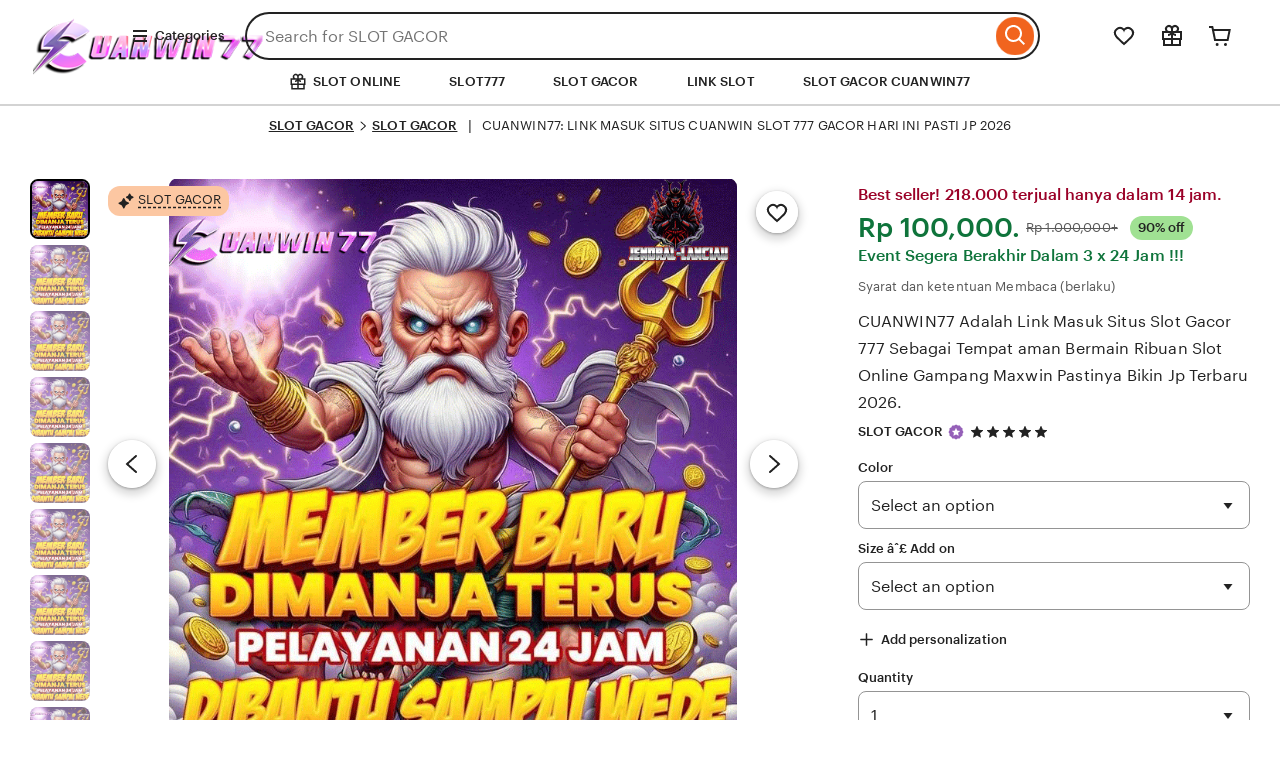

--- FILE ---
content_type: text/css
request_url: https://www.etsy.com/dac/neu/modules/listing_card_no_imports.5c84e07191fa5c,common/stars-svg.746c61f69b1398,neu/modules/favorite_listing_button.746c61f69b1398,neu/modules/quickview.746c61f69b1398,listzilla/responsive/listing-page-desktop.746c61f69b1398,category-nav/v2/breadcrumb_nav.fe3bd9d216295e,web-toolkit-v2/modules/forms/radios.746c61f69b1398,listing-page/image-carousel/responsive.746c61f69b1398,listzilla/image-overlay.746c61f69b1398,__modules__ListingPage__src__/Price/styles.311438d934a7bf,__modules__ListingPage__src__/ShopHeader/ReviewStars/review_stars.02149cde20b454,common/simple-overlay.fe3bd9d216295e,neu/payment_icons.fe3bd9d216295e,neu/apple_pay.fe3bd9d216295e,neu/google_pay.746c61f69b1398,listings3/checkout/single-listing.746c61f69b1398,common/forms_no_import.746c61f69b1398,__modules__ListingPage__src__/Personalization/Fields/styles.02149cde20b454,listzilla/giftwrap.746c61f69b1398,shop2/modules/regulatory-seller-details.fe3bd9d216295e,shop2/modules/seller-additional-details.fe3bd9d216295e,web-toolkit-v2/modules/banners/banners.746c61f69b1398,neu/common/follow-shop-button.fe3bd9d216295e,listzilla/responsive/review-content-modal.746c61f69b1398,appreciation_photos/photo_overlay.746c61f69b1398,listzilla/reviews/reviews_skeleton.fe3bd9d216295e,listzilla/reviews/reviews-section.746c61f69b1398,web-toolkit-v2/modules/action_groups/action_groups.746c61f69b1398,reviews/header.4f9de1b7666e82,listzilla/reviews/variations.746c61f69b1398,listzilla/responsive/max-height-review.fe3bd9d216295e,reviews/categorical-tags.746c61f69b1398,web-toolkit-v2/modules/chips/selectable_chip.746c61f69b1398,web-toolkit-v2/modules/chips/chip_group.746c61f69b1398,sort-by-reviews.3affa09ef32549,__modules__ListingPage__src__/SellerCred/Header/styles.6cc02951826104,shop2/common/rating-and-reviews-count.746c61f69b1398,__modules__ListingPage__src__/SellerCred/Badges/styles.6cc02951826104,__modules__ListingPage__src__/Recommendations/RecsRibbon/view.746c61f69b1398,listings3/structured-policies.fe3bd9d216295e,web-toolkit-v2/modules/forms/checkboxes.746c61f69b1398,favorites/collection/list.746c61f69b1398,favorites/collection/row.746c61f69b1398,favorites/adaptive-height-desktop.746c61f69b1398,__modules__ConditionalSaleInterstitial__src__/styles.02149cde20b454,__modules__CollectionRecs__src__/Views/Grid/view.746c61f69b1398,__modules__CollectionRecs__src__/Views/Card/view.32fb07f3620cc2.css?variant=sasquatch
body_size: 19043
content:
.placeholder{background:#ebebe6;position:relative}.placeholder:before{content:"";display:block}.placeholder.placeholder-square:before{padding:0 0 100%}.placeholder.placeholder-landscape:before{padding:0 0 79.412%}.placeholder.placeholder-listing:before{padding:0 0 115.438%}.placeholder .placeholder-content{position:absolute;top:0;bottom:0;left:0;right:0}.card-img-wrap{margin:0}.listing-card .discounted-price{color:#222}.listing-card .strike-through{text-decoration:line-through}.listing-card .discount-note{color:#2e8539;font-weight:400}.listing-card .free-shipping{background:#ffffffe6;font-size:12px}.ui-toolkit .v2-listing-card a:hover,#content .v2-listing-card a:active{text-decoration:none}.star-seller-border{border:2px solid var(--clg-color-sem-background-surface-star-seller-dark,#9560b8)}.v2-listing-card a{color:#222;text-decoration:none}.v2-listing-card a:hover{text-decoration:none}.v2-listing-card a:focus .v2-listing-card__img{box-shadow:0 0 8px #0003}.v2-listing-card a.listing-link{width:100%}.v2-listing-card a.listing-link:focus~.v2-listing-card__actions .v2-listing-card__favorite{opacity:1}.v2-listing-card a.listing-link:focus [data-tooltip]:before,.v2-listing-card a.listing-link:focus [data-tooltip]:after{opacity:1;visibility:visible}.v2-listing-card__see-more-link{opacity:0;transition:opacity .2s ease-in-out}.v2-listing-card__see-more-link:focus{opacity:1}.v2-listing-card__img{border-radius:2px;transition:box-shadow .2s ease-in-out;box-shadow:0 0 2px #0003}.v2-listing-card__img img{border-radius:2px;max-width:100%}.v2-listing-card__img img:not([src]):not([srcset]){visibility:hidden}.v2-listing-card__img img:-moz-loading{visibility:hidden}.v2-listing-card__img img.no-bottom-radius{border-radius:2px 2px 0 0}.v2-listing-card__img:hover .hide-badge-in-image-on-hover{opacity:0;animation-name:web-toolkit-wt-animated--disappear-02--from-top;animation-duration:.3s;animation-timing-function:cubic-bezier(.175,.745,.425,1.11)}.v2-listing-card__img:not(:hover) .hide-badge-in-image-on-hover{opacity:1;animation-name:web-toolkit-wt-animated--appear-02--from-top;animation-duration:.3s;animation-timing-function:cubic-bezier(.175,.745,.425,1.11)}.v2-listing-card__actions{top:0;right:4px}.v2-listing-card__stash{top:6px;left:6px}.v2-listing-card__edit-registry{max-width:90%;top:20px;left:14px}.v2-listing-card__cart-cta{bottom:10px}.v2-listing-card__cart-cta-info-width{max-width:62%}.v2-listing-card__cart-cta-white-space{white-space:normal}.v2-listing-card__favorite{min-width:24px;min-height:24px}.v2-listing-card__favorite,.v2-listing-card__cart-cta{opacity:0;cursor:pointer;background:0 0;border:0;outline:none;padding:0;transition:all .1s ease-in-out}.v2-listing-card__favorite:focus,.v2-listing-card__cart-cta:focus{opacity:1}.v2-listing-card__favorite:focus .etsy-icon,.v2-listing-card__cart-cta:focus .etsy-icon{outline:thin dotted}.v2-listing-card__favorite.mousedown-focus .etsy-icon,.v2-listing-card__cart-cta.mousedown-focus .etsy-icon{outline:none!important}.v2-listing-card__favorite.constantly-visible-favorited-heart.is-favorited,.v2-listing-card__favorite.v2-listing-card__favorite.always-visible.casanova-favorite-btn.casanova-favorite-btn,.v2-listing-card__cart-cta.constantly-visible-favorited-heart.is-favorited,.v2-listing-card__cart-cta.v2-listing-card__favorite.always-visible.casanova-favorite-btn.casanova-favorite-btn{opacity:1}.v2-listing-card__favorite .etsy-icon{transition:all .2s ease-in-out;right:0}.v2-listing-card__favorite .etsy-icon.not-favorited{z-index:1;filter:drop-shadow(0 0 2px #0006)}.v2-listing-card__favorite .etsy-icon.not-favorited:hover{transform:scale(1.15)}.v2-listing-card__favorite .etsy-icon.not-favorited.done{opacity:0}.v2-listing-card__favorite .etsy-icon.not-favorited.done+.etsy-icon.favorited{opacity:1}.v2-listing-card__favorite .etsy-icon.not-favorited.done+.etsy-icon.favorited:before,.v2-listing-card__favorite .etsy-icon.not-favorited.done+.etsy-icon.favorited:after{opacity:0}.v2-listing-card__favorite .etsy-icon.not-favorited.done+.etsy-icon.favorited:before{transition:all .5s cubic-bezier(.11,.8,.6,1),opacity .4s ease-in .25s;transform:scale(1)rotate(-180deg)}.v2-listing-card__favorite .etsy-icon.not-favorited.done+.etsy-icon.favorited:after{transition:all .5s cubic-bezier(.11,.8,.6,1) .15s,opacity .4s ease-in .4s;transform:scale(1)rotate(0)}.v2-listing-card__favorite .etsy-icon.favorited{color:#f76a6a;opacity:0}.v2-listing-card__favorite .etsy-icon.favorited:before,.v2-listing-card__favorite .etsy-icon.favorited:after{opacity:1;width:64px;position:absolute;top:-23px;left:-19px}.v2-listing-card__favorite .etsy-icon.favorited:before{content:url(/assets/dist/images/favorite/dots.20250620165226.svg);transform:scale(0)rotate(-210deg)}.v2-listing-card__favorite .etsy-icon.favorited:after{content:url(/assets/dist/images/favorite/dots.20250620165226.svg);transform:scale(0)rotate(-30deg)}.v2-listing-card__info{white-space:normal;padding-top:2px}.v2-listing-card__info .min-height{min-height:19.2px}.v2-listing-card__info .wt-text-caption>p{display:inline-block}.v2-listing-card__info p.c339c158c,.v2-listing-card__info p.d20953c2d,.v2-listing-card__info p.b3a97a3bb,.v2-listing-card__info p.a3a8ad7a8,.v2-listing-card__info p.edad8e3d6,.v2-listing-card__info p.ba0ac7b57,.v2-listing-card__info p.cd8fe9c17,.v2-listing-card__info p.h04010657,.v2-listing-card__info p.e56f17e39,.v2-listing-card__info p.p06299890,.v2-listing-card__info p.lfc3d2d72,.v2-listing-card__info p.wb2406677,.v2-listing-card__info p.zea716bd2,.v2-listing-card__info .c339c158c,.v2-listing-card__info .d20953c2d,.v2-listing-card__info .b3a97a3bb,.v2-listing-card__info .a3a8ad7a8,.v2-listing-card__info .edad8e3d6,.v2-listing-card__info .ba0ac7b57,.v2-listing-card__info .cd8fe9c17,.v2-listing-card__info .h04010657,.v2-listing-card__info .e56f17e39,.v2-listing-card__info .p06299890,.v2-listing-card__info .lfc3d2d72,.v2-listing-card__info .wb2406677,.v2-listing-card__info .zea716bd2{display:none}.v2-listing-card__info .bsm0vib8s,.v2-listing-card__info .gbqdswh1e,.v2-listing-card__info .mk3wq84lo,.v2-listing-card__info .bmrcbo5d4,.v2-listing-card__info .tibtcb6nb,.v2-listing-card__info .lvm1h2hqn,.v2-listing-card__info .s1dljhoji,.v2-listing-card__info .h56kdv9ur,.v2-listing-card__info .i2eazdbbj,.v2-listing-card__info .gz59pzpqr,.v2-listing-card__info .da8e3fpnq,.v2-listing-card__info .pxyglo796,.v2-listing-card__info .wtt4jncv7{width:0;height:0;margin:-1pt;display:inline-block;position:absolute;overflow:hidden;transform:scale(0)}.v2-listing-card__info .y75ft4dau,.v2-listing-card__info .zof5z176j,.v2-listing-card__info .xjl6v9att,.v2-listing-card__info .jujjegt76,.v2-listing-card__info .i756n8qyj,.v2-listing-card__info .bvfko7q02,.v2-listing-card__info .ab6plv2cq,.v2-listing-card__info .h19hd6hqw,.v2-listing-card__info .iti7duazu,.v2-listing-card__info .q0vghi1o4,.v2-listing-card__info .qz4b93tkc,.v2-listing-card__info .d7tsypjzz,.v2-listing-card__info .moxjb3yfo,.v2-listing-card__info .fnn3b1of5,.v2-listing-card__info .ppke9eh9h,.v2-listing-card__info .plp2yfmc9,.v2-listing-card__info .oidevvrdu,.v2-listing-card__info .ubrly762o,.v2-listing-card__info .mi9h246uu,.v2-listing-card__info .ikaw0xngi,.v2-listing-card__info .j34s4wlqb,.v2-listing-card__info .zecufapt1,.v2-listing-card__info .x5mbdqzsm,.v2-listing-card__info .adisx73rd,.v2-listing-card__info .v6cdcxmte,.v2-listing-card__info .fi12bwbul{display:inline-block}.v2-listing-card__info .y75ft4dau:first-letter,.v2-listing-card__info .zof5z176j:first-letter,.v2-listing-card__info .xjl6v9att:first-letter,.v2-listing-card__info .jujjegt76:first-letter,.v2-listing-card__info .i756n8qyj:first-letter,.v2-listing-card__info .bvfko7q02:first-letter,.v2-listing-card__info .ab6plv2cq:first-letter,.v2-listing-card__info .h19hd6hqw:first-letter,.v2-listing-card__info .iti7duazu:first-letter,.v2-listing-card__info .q0vghi1o4:first-letter,.v2-listing-card__info .qz4b93tkc:first-letter,.v2-listing-card__info .d7tsypjzz:first-letter,.v2-listing-card__info .moxjb3yfo:first-letter,.v2-listing-card__info .fnn3b1of5:first-letter,.v2-listing-card__info .ppke9eh9h:first-letter,.v2-listing-card__info .plp2yfmc9:first-letter,.v2-listing-card__info .oidevvrdu:first-letter,.v2-listing-card__info .ubrly762o:first-letter,.v2-listing-card__info .mi9h246uu:first-letter,.v2-listing-card__info .ikaw0xngi:first-letter,.v2-listing-card__info .j34s4wlqb:first-letter,.v2-listing-card__info .zecufapt1:first-letter,.v2-listing-card__info .x5mbdqzsm:first-letter,.v2-listing-card__info .adisx73rd:first-letter,.v2-listing-card__info .v6cdcxmte:first-letter,.v2-listing-card__info .fi12bwbul:first-letter,.v2-listing-card__info .wt-text-caption span.wt-badge span:first-letter{text-transform:uppercase}.v2-listing-card__info .wt-text-grey,.v2-listing-card__info .keg7kF44I9,.v2-listing-card__info .usxSl20Duw,.v2-listing-card__info .ycgpd9ufqt,.v2-listing-card__info .k5xlH6BzE2,.v2-listing-card__info .cTu0XRYS2t,.v2-listing-card__info .fMgEiOOlBt,.v2-listing-card__info .q5JCKzpsUM,.v2-listing-card__info .busdQGEJdT,.v2-listing-card__info .x1BJkyn3hm,.v2-listing-card__info .dRgs129Dl7,.v2-listing-card__info .hUbqGguIbp,.v2-listing-card__info .d2oRoQO4Ez,.v2-listing-card__info .laWph2mRJI{color:var(--clg-color-sem-text-secondary,#595959)}.v2-listing-card:hover,.v2-listing-card:focus{cursor:pointer}.v2-listing-card:hover .v2-listing-card__favorite,.v2-listing-card:hover .v2-listing-card__cart-cta,.v2-listing-card:focus .v2-listing-card__favorite,.v2-listing-card:focus .v2-listing-card__cart-cta{opacity:1}.wt-browser-has-no-hover-support .v2-listing-card:hover .v2-listing-card__favorite,.wt-browser-has-no-hover-support .v2-listing-card:hover .v2-listing-card__cart-cta,.wt-browser-has-no-hover-support .v2-listing-card:focus .v2-listing-card__favorite,.wt-browser-has-no-hover-support .v2-listing-card:focus .v2-listing-card__cart-cta{opacity:0}.v2-listing-card:hover .v2-listing-card__img,.v2-listing-card:focus .v2-listing-card__img{transition:box-shadow .2s ease-in-out;box-shadow:0 0 8px #0003}.v2-listing-card:hover .v2-listing-card--small__title,.v2-listing-card:focus .v2-listing-card--small__title{text-decoration:underline}.v2-listing-card__badge{border-radius:3px;margin-top:3px;margin-bottom:3px;padding:3px 6px}.v2-listing-card__badge-taller{padding-top:5px;padding-bottom:5px}@media only screen and (min-width:640px) and (max-width:899px){.v2-listing-card.carousel-card.carousel-card{padding-left:0;padding-right:0}}.v2-listing-card .strike-through{text-decoration:line-through}.v2-listing-card .promotion-price{color:#2e8539}.v2-listing-card .promotion-badge-line{margin:0 0 3px}.v2-listing-card .promotion-badge-line.spacing-top{margin-top:3px}.v2-listing-card .streamline-spacing-shop-rating{margin-bottom:3px}.v2-listing-card .streamline-spacing-pricing-info{margin-bottom:6px}@media (min-width:900px){.v2-listing-card .streamline-spacing-pricing-info{margin-bottom:9px}}.v2-listing-card .streamline-spacing-reduce-margin{margin-bottom:3px}.v2-listing-card .streamline-spacing-increase-margin{margin-bottom:6px}.v2-listing-card .streamline-spacing-remove-margin{margin-bottom:0}.v2-listing-card .streamline-reduce-line-height{line-height:14px}.v2-listing-card .streamline-seller-shop-name__line-height{line-height:18px}.v2-listing-card .local-signal-icon-reduce-left-margin{margin-left:-3px}@media only screen and (min-width:0) and (max-width:479px){.v2-listing-card .listing-card-see-more-colors-link{margin-top:-4px}}.v2-listing-card .listing-card-more-colors-button{border-radius:0 0 2px 2px;padding:3px 6px}.v2-listing-card .badge-area .star-seller-badge{margin-right:6px}.v2-listing-card .badge-area .more-colors-badge .wt-badge{margin-top:0!important}.v2-listing-card .star-seller-badge-icon{width:10px;height:10px}.v2-listing-card .star-seller-badge-lavender-text{color:var(--clg-color-sem-text-star-seller,#9560b8);padding-left:2px}.v2-listing-card .star-seller-badge-lavender-text-light{color:var(--clg-color-sem-background-surface-star-seller-dark,#9560b8)}.v2-listing-card .star-seller-shop-name{margin-right:3px}.v2-listing-card .listing-card-below-image-signal{border-radius:0 0 2px 2px;padding:3px 6px}.v2-listing-card .n-listing-card__price{white-space:normal}.v2-listing-card .n-listing-card__price .wt-text-strikethrough .price-aesthetics .currency-symbol,.v2-listing-card .n-listing-card__price .wt-text-strikethrough .price-aesthetics .currency-decimal{font-size:inherit;line-height:inherit;vertical-align:inherit}.v2-listing-card .n-listing-card__price .wt-text-strikethrough .price-aesthetics .currency-value{line-height:inherit}.v2-listing-card .n-listing-card__price .price-aesthetics .currency-symbol,.v2-listing-card .n-listing-card__price .price-aesthetics .currency-decimal{vertical-align:top;font-size:12px;line-height:27px}@media only screen and (min-width:0) and (max-width:639px){.v2-listing-card .n-listing-card__price .price-aesthetics .currency-symbol,.v2-listing-card .n-listing-card__price .price-aesthetics .currency-decimal{line-height:22px}}.v2-listing-card .n-listing-card__price .price-aesthetics .currency-value{line-height:1.6}.v2-listing-card.is-selected{background-color:#fbfbfa;border:2px solid #e1e3df;border-radius:4px;margin:-8px;padding:6px;box-shadow:0 4px 6px #0000004d}.v2-listing-card.is-selected .rys-card-decorator{margin:10px}.v2-listing-card .overflow-with-ellipses{white-space:nowrap;text-overflow:ellipsis;overflow:hidden}.v2-listing-card .lit-star{color:#ffa300;width:14px;height:14px}.v2-listing-card .rating-text{color:#d97f02}.v2-listing-card .bg-editors-pick{background:#ffbd85}.v2-listing-card .listing-card-image-no-shadow.listing-card-image-no-shadow{box-shadow:none}.v2-listing-card .fit-to-variable-height{object-fit:cover}.ranked-badges-position{bottom:6px;left:6px;top:unset}.ranked-badges-position-large-ad{bottom:9px;left:9px;top:unset}@media (min-width:900px){.ranked-badges-position{top:9px;left:9px;bottom:unset}}.ranked-badges-position-image-carousel-mweb{top:6px;left:6px;bottom:unset}.ranked-badges-position-image-carousel-mweb-large-ad{top:9px;left:9px;bottom:unset}.ranked-badges-title-bold{font-weight:700!important}.block-grid-item>.v2-listing-card__actions{top:9px;right:13px}.wt-grid>[class*=wt-grid__item-]>.v2-listing-card__actions>.indented-casanova-heart{position:inherit;top:6px;right:6px}@media only screen and (min-width:640px){.wt-grid>[class*=wt-grid__item-]>.v2-listing-card__actions>.indented-casanova-heart{top:9px;right:9px}}.block-grid-xs-4 .v2-listing-card:nth-child(4n) .promotion-price [data-tooltip]:after,.block-grid-xl-4 .v2-listing-card:nth-child(4n) .promotion-price [data-tooltip]:after{left:auto;right:12px}.block-grid-xs-4 .v2-listing-card:nth-child(4n) .promotion-price [data-tooltip]:before,.block-grid-xl-4 .v2-listing-card:nth-child(4n) .promotion-price [data-tooltip]:before{left:auto;right:0}.block-grid-xs-3 .v2-listing-card:nth-child(3n) .promotion-price [data-tooltip]:after{left:auto;right:12px}.block-grid-xs-3 .v2-listing-card:nth-child(3n) .promotion-price [data-tooltip]:before{left:auto;right:0}@media only screen and (max-width:900px){.block-grid-xs-2 .v2-listing-card:nth-child(2n) .promotion-price [data-tooltip]:after{left:auto;right:12px}.block-grid-xs-2 .v2-listing-card:nth-child(2n) .promotion-price [data-tooltip]:before{left:auto;right:0}}.v2-listing-card__rating{line-height:0}.ui-toolkit .placeholder.square-image-white-placeholder:before{background-color:#fff}.ui-toolkit .placeholder.vertically-centered-placeholder:before{display:none}.ui-toolkit .vertically-centered-placeholder{border-radius:2px}.ui-toolkit .placeholder-landscape.vertically-centered-placeholder .height-placeholder{padding:0 0 79.412%}.ui-toolkit .placeholder-square.vertically-centered-placeholder .height-placeholder{padding:0 0 100%}.v2-listing-card .listing-card-price-badge.always-visible-price-badge{display:block!important}.listing-card-price-badge{font-size:0}.listing-card-price-badge .wt-badge{font-weight:700!important}.listing-card-price-badge .wt-badge .font-weight-normal{font-weight:400!important}.disable-img-hover-wt-card .placeholder,.disable-img-hover-wt-card .v2-listing-card__img{box-shadow:none!important}@media (min-width:900px){.hide-extra-lg .block-grid-lg-5 .block-grid-item:nth-child(n+6){display:none}}.wt-text-truncate--multi-line.two-line-title{-webkit-line-clamp:2}.listing-card-price-badge .similar-items-badge{color:#095e31;padding-top:4px;padding-bottom:4px;border-color:#095e31!important}.raised-badge-top-offset{top:10px;position:absolute!important}.listing-card-deemphasized-sash:not(:hover):not(:active):not(:focus) .listing-link:not(:focus) h3,.listing-card-deemphasized-sash:not(:hover):not(:active):not(:focus) .listing-link:not(:focus) p,.listing-card-deemphasized-sash:not(:hover):not(:active):not(:focus) .listing-link:not(:focus) div{color:#595959!important}.listing-card-deemphasized-sash:not(:hover):not(:active):not(:focus) .listing-link:not(:focus) .wt-badge{color:#595959!important;background-color:#eaeaea!important}.snapshot-listing-card-border{border-width:2px!important}@media (min-width:0){.bestseller-badge-v2{justify-content:flex-start}}@media (min-width:640px){.bestseller-badge-v2{justify-content:center}}.inline-title-and-stars-wrap{justify-content:flex-start}@media only screen and (min-width:1200px){.inline-title-and-stars-wrap{justify-content:flex-end}}.listing-card--hp-refresh-2024{object-fit:cover;min-width:100%;transition:all .3s ease-in-out;height:auto!important}.listing-card--hp-refresh-2024:hover{transform:scale(1.07)}.single-star-rating-star-spacing{margin-left:2px;margin-right:2px}.price-discount--larger{font-size:13px!important}.opacity-0{opacity:0}.v2-listing-card:hover .fade-in-animation-on-hover,.v2-listing-card:focus .fade-in-animation-on-hover{opacity:1;transition:opacity .25s ease-in-out}.listing-card-rounded-corners{border-radius:var(--clg-shape-sem-border-radius-card,12px)!important}.streamline-spacing-price-and-free-shipping div.lc-price{margin-right:1px}.streamline-spacing-price-and-free-shipping .promotion-badge-line{min-width:88px}.clickable-shop-name{text-decoration:none!important}.clickable-shop-name:hover{text-decoration:underline!important}.stars-svg{vertical-align:middle;white-space:nowrap;display:inline-block}.stars-svg .rating{color:#757575;vertical-align:baseline;font-size:0;display:inline-block;position:relative}.stars-svg .rating.lit{color:#ffa300}.stars-svg .etsy-icon{width:18px;height:18px}.stars-svg.stars-smaller .etsy-icon{width:14px;height:14px}.stars-svg.stars-larger .etsy-icon{width:20px;height:20px}.stars-svg.editable .rating{cursor:pointer}.stars-svg.editable:hover .rating{color:#757575}.stars-svg.editable .rating:hover{color:#ffa300}.stars-svg .stars-svg-half-star .foreground{fill:#ffa300}.stars-svg .stars-svg-half-star .background{fill:#757575}.stars-svg.hide-title{pointer-events:none}.set-review-stars-line-height-to-zero{line-height:0}.favorite-listing-button{opacity:1;color:#0000;border-style:none;width:66px;height:66px}.favorite-listing-button.in-search{width:44px;height:44px;top:0;right:-4px}.favorite-listing-button.btn-transparent.has-hover-state:hover{opacity:1}.favorite-listing-button.btn-transparent:focus{border-style:none}.favorite-listing-button form button{background-color:#0000}@media only screen and (min-width:0) and (max-width:639px){.favorite-listing-button .position-top-sm-down{top:0}}.text-only-favorite-nag{margin-bottom:18px}.text-only-favorite-nag .nag-message{padding:12px 18px}.text-only-favorite-nag:before{background-color:inherit;content:"";width:18px;height:18px;margin-left:-8.48528px;position:absolute;top:auto;bottom:-9px;left:94.5%;transform:rotate(45deg)}.v2-listing-card:hover .quickview__button.initialized,.v2-listing-card:focus .quickview__button.initialized{opacity:.95}.v2-listing-card .quickview__button{opacity:0;z-index:2;text-align:center;background-color:#fff;border-radius:3px;width:150px;margin-left:auto;margin-right:auto;line-height:35px;position:absolute;bottom:10px;left:0;right:0;box-shadow:0 0 8px #0003}.ui-toolkit .quickview__overlay .overlay-view{max-width:990px;margin-top:0;margin-bottom:0}.ui-toolkit .quickview__overlay .overlay-view .overlay-close{margin-top:-15px;margin-right:-15px;padding:5px}.ui-toolkit .quickview__overlay .overlay-body{padding:28px}.ui-toolkit .quickview__overlay .carousel img{max-width:100%;max-height:520px;margin:0 auto;display:block}.ui-toolkit .quickview__overlay .seller-container{position:relative}.ui-toolkit .quickview__overlay .seller-container .seller-title{font-size:1.15em;font-weight:500;position:absolute;top:15px;left:60px}.ui-toolkit .quickview__overlay .seller-container .seller-link{position:absolute;top:15px;right:1px}.ui-toolkit .quickview__overlay .processing-container .tracking-icon-container{width:24px;height:24px;margin-right:10px}.ui-toolkit .quickview__overlay .same-shop-container{margin-left:-18px;margin-right:-20px}.ui-toolkit .quickview__overlay .flag-img img{border-radius:3px}.ui-toolkit .quickview__overlay .promotion-price{color:#2e8539}.ui-toolkit .quickview__overlay .strike-through{text-decoration:line-through}.ui-toolkit .quickview__overlay .full-width{width:100%}.listing-page-content{min-width:640px}.carousel-container-responsive .listing-page-image-carousel-component .image-carousel-container{max-width:794px}.carousel-container-responsive .listing-page-image-carousel-component .image-carousel-container.show-scrollable-thumbnails{margin-left:66px}@media only screen and (min-width:900px){.image-col{float:left;width:67%}.cart-col{float:right;flex:none;width:33%}.review-col{clear:left;flex:none;width:60%}.info-col{clear:right;flex:none}.info-col.description-left{clear:left;flex:none;width:63%;padding-right:48px}}@media only screen and (min-width:0) and (max-width:899px){.info-col.description-left{padding:24px}}@media only screen and (min-width:900px){.info-col.description-right{float:right;width:33%}.raised-tags-col{clear:left;flex:none;width:67%}.main-col-item{width:67%}.impact-narrative-banner-col{clear:left;flex:none;width:67%}}.other-info{clear:both}@media only screen and (min-width:900px){.body-wrap,.listing-page-content .body-wrap{display:block!important}}.scroll-container-no-scrollbar{scrollbar-width:none;-ms-overflow-style:none}.scroll-container-no-scrollbar::-webkit-scrollbar{display:none}.adaptive-container{grid-template-rows:auto;grid-template-columns:repeat(6,1fr);gap:12px;max-width:1400px;margin:0 auto;display:grid}.adaptive-main,.adaptive-sidebar{grid-column:span 6}@media screen and (min-width:900px){.adaptive-container{grid-template-columns:repeat(36,1fr);gap:18px}.adaptive-main{grid-column:1/span 23}.adaptive-sidebar{grid-area:span 2/25/auto/span 12}}@media only screen and (min-width:900px){.wider-review-col{clear:left;flex:none;width:63%}}.breadcrumb_nav .separator{width:52px}.breadcrumb_nav .arrow-separator{margin-right:3px}.breadcrumb_nav .ellipse-separator{width:4px;height:4px}.wt-radio{padding-left:var(--clg-dimension-pal-spacing-600,36px);align-items:center;min-height:30px;display:flex;position:relative}.wt-radio input[type=radio],.wt-radio .wt-radio__label:before,.wt-radio label:before{width:30px;min-width:30px;height:30px;top:0;left:0}.wt-radio input[type=radio]{opacity:0;position:absolute}.wt-radio input[type=radio]:checked+label:before,.wt-radio input[type=radio]:checked+.wt-radio__label:before{background:var(--clg-color-sem-border-selected,#222);border-color:var(--clg-color-sem-border-selected,#222)}.wt-radio input[type=radio]:checked+label:after,.wt-radio input[type=radio]:checked+.wt-radio__label:after{opacity:1;transform:scale(1)}body:not(.wt-focus-visible) .wt-radio input[type=radio]:focus+label:before,body:not(.wt-focus-visible) .wt-radio input[type=radio]:focus+.wt-radio__label:before{box-shadow:0 0 0 2px var(--clg-color-sem-background-elevation-0,#fff),0 0 0 4px var(--clg-color-sem-border-focused,#3b67d9)}.wt-radio input[type=radio]:disabled+.wt-radio__label,.wt-radio input[type=radio]:disabled+label,.wt-radio input[type=radio][aria-disabled=true]+.wt-radio__label,.wt-radio input[type=radio][aria-disabled=true]+label{color:var(--clg-color-app-input-disabled-text,#595959);cursor:not-allowed}.wt-radio input[type=radio]:disabled+.wt-radio__label:before,.wt-radio input[type=radio]:disabled+label:before,.wt-radio input[type=radio][aria-disabled=true]+.wt-radio__label:before,.wt-radio input[type=radio][aria-disabled=true]+label:before{background-color:var(--clg-color-app-input-disabled-background,#eaeaea);border-color:var(--clg-color-app-input-disabled-border,#949494)}.wt-radio input[type=radio]:disabled[aria-invalid=true]+.wt-radio__label:before,.wt-radio input[type=radio]:disabled[aria-invalid=true]+label:before,.wt-radio input[type=radio][aria-disabled=true][aria-invalid=true]+.wt-radio__label:before,.wt-radio input[type=radio][aria-disabled=true][aria-invalid=true]+label:before{opacity:.5}.wt-radio input[type=radio]:disabled:not([aria-invalid=true])+.wt-radio__label:after,.wt-radio input[type=radio]:disabled:not([aria-invalid=true])+label:after,.wt-radio input[type=radio][aria-disabled=true]:not([aria-invalid=true])+.wt-radio__label:after,.wt-radio input[type=radio][aria-disabled=true]:not([aria-invalid=true])+label:after{background:var(--clg-color-app-input-disabled-background,#eaeaea)}.wt-radio label,.wt-radio .wt-radio__label{cursor:pointer;font-size:16px}.wt-radio label:before,.wt-radio label:after,.wt-radio .wt-radio__label:before,.wt-radio .wt-radio__label:after{content:"";border-radius:100px;position:absolute}.wt-radio label:before,.wt-radio .wt-radio__label:before{border:var(--clg-shape-app-input-border-width,1.5px)solid var(--clg-color-app-input-selectable-border,#949494);margin-right:var(--clg-dimension-pal-spacing-100,6px);transition:all .2s ease-out}.wt-radio label:after,.wt-radio .wt-radio__label:after{opacity:0;background:var(--clg-color-sem-background-elevation-0,#fff);width:12px;height:12px;transition:all .2s ease-out;top:9px;left:9px;transform:scale(.5)}.wt-radio.wt-radio--small{padding-left:var(--clg-dimension-pal-spacing-400,24px);min-height:18px}.wt-radio.wt-radio--small label,.wt-radio.wt-radio--small .wt-radio__label{font-size:12.99px}.wt-radio.wt-radio--small input[type=radio],.wt-radio.wt-radio--small label:before,.wt-radio.wt-radio--small .wt-radio__label:before{width:18px;min-width:18px;height:18px}.wt-radio.wt-radio--small label:after,.wt-radio.wt-radio--small .wt-radio__label:after{width:8px;height:8px;top:5px;left:5px}.listing-page-image-carousel-component .carousel-pane-list{height:0}.listing-page-image-carousel-component .carousel-image{max-height:100%}.listing-page-image-carousel-component .carousel-pagination-item{width:100%;max-width:60px;height:60px}.listing-page-image-carousel-component .carousel-pagination-item-v2{width:60px;height:60px}.listing-page-image-carousel-component button.carousel-nav-button-prev{border-radius:0 3px 3px 0}.listing-page-image-carousel-component button.carousel-nav-button-next{border-radius:3px 0 0 3px}.listing-page-image-carousel-component.is-initialized .carousel-pagination-item,.listing-page-image-carousel-component.is-initialized .carousel-pagination-item-v2{opacity:.6;transition:opacity .1s}.listing-page-image-carousel-component.is-initialized .carousel-pagination-item.is-active,.listing-page-image-carousel-component.is-initialized .carousel-pagination-item-v2.is-active{opacity:1}.listing-page-image-carousel-component.is-initialized .carousel-pagination-item.is-active:hover,.listing-page-image-carousel-component.is-initialized .carousel-pagination-item-v2.is-active:hover{opacity:1;cursor:default}.listing-page-image-carousel-component.is-initialized .carousel-pagination-item:hover,.listing-page-image-carousel-component.is-initialized .carousel-pagination-item-v2:hover{opacity:.85;cursor:pointer}.listing-page-image-carousel-component.is-initialized .carousel-pagination-item-v2.is-active{border:2px solid #000;outline:none}.listing-page-image-carousel-component.is-initialized .carousel-pane{animation-duration:.6s}.listing-page-image-carousel-component.is-initialized .carousel-pane:hover{cursor:nesw-resize;cursor:url(/assets/dist/images/listzilla/expand-icon.20250620165226.svg) 18 18,nesw-resize}@supports not ((-moz-appearance:none)){.listing-page-image-carousel-component.is-initialized .carousel-pane:hover{cursor:-webkit-image-set(url(/assets/dist/images/listzilla/expand-icon.20250620165226.svg) 1dppx,url(/assets/dist/images/listzilla/expand-icon@2x.20250620165226.svg) 2dppx)18 18,nesw-resize}}.listing-page-image-carousel-component.is-initialized .carousel-pane.no-zoom:hover{cursor:auto}.carousel-zoom-overlay-image{max-width:990px}.sticky-photos-container{position:sticky;top:20px}.sticky-photos-enabled #shipping-and-returns-div.bb-lg-1,.sticky-photos-enabled #digital-download-delivery-div.bb-lg-1,.sticky-photos-enabled .sticky-photos-description-wrapper .bb-lg-1{border-bottom:none;padding-bottom:0}.video-thumbnail-icon{width:36px;height:36px;margin:auto;position:absolute}.video-thumbnail-icon__with-image{margin:auto;position:absolute;left:3px}.listing-video-responsive-container{min-width:0;max-width:100%;min-height:0;max-height:100%}.carousel-suggested-search__slide{background-color:#222;width:calc(100% - 126px);padding-top:5%;padding-left:5%;padding-right:5%}.carousel-suggested-search__item,.carousel-suggested-search__title{margin-bottom:3%}@media (min-width:1300px){.carousel-suggested-search__item,.carousel-suggested-search__title{margin-bottom:5%}}.carousel-suggested-search__thumbnail{background-color:#222}.image-overlay.wt-overlay{-ms-overflow-style:-ms-autohiding-scrollbar;justify-content:center;padding:0}.image-overlay.wt-overlay[aria-hidden=false]{background:#3f3f3fe6}.click-to-zoom-text{animation-duration:.6s;bottom:40px}@media only screen and (min-width:1400px){.image-overlay-main-image-container{width:80%}.click-to-zoom-text{bottom:80px}}@media only screen and (min-width:1200px) and (max-width:1399px){.image-overlay-main-image-container{width:85%}}@media only screen and (min-width:0) and (max-width:1199px){.image-overlay-main-image-container{width:90%}}.image-overlay-thumbnail{cursor:pointer;width:108px;height:108px}.image-overlay-caption-thumbnail{width:36px;height:36px}.image-overlay-thumbnail-container{border-radius:6px;min-width:155px;max-width:257px}@media only screen and (min-width:900px){.image-overlay-thumbnail:nth-child(3n){width:228px;height:228px}.image-overlay-thumbnail:nth-child(3n+1){margin-right:12px}}.image-overlay-thumbnail--selected{border:2px solid #fff;border-radius:6px}.image-overlay-list{height:0}.image-overlay-img{max-height:100%}.image-overlay-img.active-zoom:hover{cursor:crosshair;cursor:zoom-out;cursor:url(/assets/dist/images/listzilla/zoom-out-icon-mag.20250620165226.svg) 16 16,zoom-out}.image-overlay-img:not(.active-zoom):hover{cursor:crosshair;cursor:zoom-in;cursor:url(/assets/dist/images/listzilla/zoom-icon-mag.20250620165226.svg) 16 16,zoom-in}.image-overlay-image--portrait{height:100%}.image-overlay-image--landscape{width:100%}.image-overlay-image--portrait.image-overlay-img-with-caption,.image-overlay-image--landscape.image-overlay-img-with-caption{width:auto;height:83vh}@keyframes drift-fadeZoomIn{0%{opacity:0}to{opacity:1}}@keyframes drift-fadeZoomOut{0%{opacity:1}to{opacity:0}}.drift-zoom-pane.drift-opening{animation:.3s ease-in drift-fadeZoomIn}.drift-zoom-pane.drift-closing{animation:.3s ease-in drift-fadeZoomOut}.image-overlay-main-image-container .skeleton-background{background:linear-gradient(90deg,#ffffff13 0%,#ffffff26 12.5%,#ffffff13 37.5% 50%) 0 0/200%;animation-name:web-toolkit-skeleton-ui-animation;animation-duration:2s;animation-timing-function:cubic-bezier(.99,.01,.54,1);animation-iteration-count:infinite;animation-fill-mode:forwards}.image-overlay-item-details{height:20%}.image-overlay-thumbnails-scroll-container{border-radius:6px;height:80%}@media only screen and (min-width:900px){.image-overlay-thumbnails-scroll-container,.image-overlay-thumbnails{width:228px}}@media only screen and (min-width:0) and (max-width:899px){.image-overlay-thumbnails-scroll-container,.image-overlay-thumbnails{width:108px}}.image-overlay-thumbnail-list{border-radius:6px;height:100%}.mweb-item-details{background:#3f3f3fb3;border-radius:6px;width:95%}.mweb-item-detail-ellipsis{white-space:nowrap;text-overflow:ellipsis;width:250px;overflow:hidden}.lp_toffers_v2_original_price{font-size:16px}a.review-stars-text-decoration-none,a.review-stars-text-decoration-none:hover,a.review-stars-text-decoration-none:active,a.review-stars-text-decoration-none:focus{text-decoration:none!important}.overlay-container{z-index:1;width:100%;display:none;position:absolute;top:20%;left:0}.overlay-container .overlay{width:100%;max-width:476px;margin:0 auto;display:none;position:relative}.overlay-container .mask{opacity:0;-o-transition:opacity .4s;background:#ddd;transition:opacity .4s}.overlay-container.open,.overlay-container.open .overlay{display:block}.overlay-container.open .mask{z-index:9900;opacity:.8;filter:alpha(opacity=80);position:fixed;top:0;bottom:0;left:0;right:0}.payment-icon{text-align:center;background:#fdfdfc;border:1px solid #e2e2e2;border-radius:3px;width:38px;height:26px;display:inline-block;box-shadow:0 1px #e2e2e233}.payment-icon:after{content:" ";vertical-align:middle;background:url(/assets/dist/images/sprites/payment-methods-36x26.20250620165226.png) 0 0/354px no-repeat;width:36px;height:24px;display:inline-block}.payment-icon.pi-paypal:after{background-position:1px 0}.payment-icon.pi-visa:after{background-position:-39px 0}.payment-icon.pi-mastercard:after{background-position:-79px 0}.payment-icon.pi-amex:after{background-position:-119px 0}.payment-icon.pi-discover:after{background-position:-159px 0}.payment-icon.pi-giftcard:after{background-position:-199px 0}.payment-icon.pi-sofort:after{background-position:-239px 0}.payment-icon.pi-ideal:after{background-position:-278px 1px}.payment-icon.pi-apple_pay:after{background-position:-318px 0}@media (-webkit-min-device-pixel-ratio:2),(min-resolution:192dpi){.payment-icon:after{background-image:url(/assets/dist/images/sprites/payment-methods-36x26@2x.20250620165226.png)}}.payment-icon.pi-apm{vertical-align:middle;background:url(/assets/dist/images/icon_cc_all.20250620165226.png) -208px -1px no-repeat;width:30px;height:23px;display:inline-block}.svg-payment-icon-sm{text-align:center;vertical-align:middle;background:#fdfdfc;border:1px solid #e2e2e2;border-radius:3px;width:38px;height:26px;display:inline-block;box-shadow:0 1px #e2e2e233}.svg-payment-icon{text-align:center;vertical-align:middle;background:#fdfdfc;border:1px solid #e2e2e2;border-radius:3px;width:48px;height:32px;display:inline-block;box-shadow:0 1px #e2e2e233}.svg-payment-icon-p-2{padding:2px}.svg-payment-icon-p-4{padding:4px}.svg-payment-icon-pt-3{padding-top:3px}.svg-klarna-icon{background-color:#eb6f93}.payment-icon.pi-giftcard:after{background-image:url("data:image/svg+xml,%3Csvg xmlns='http://www.w3.org/2000/svg' viewBox='0 0 24 24' fill='%23222222'%3E%3Cpath d='M3,13v5a1,1,0,0,0,1,1h7V13H3Z'/%3E%3Cpath d='M13,13v6h7a1,1,0,0,0,1-1V13H13Z'/%3E%3Cpath d='M20,5H13v5.07c0.877-1.326,2.012-2.893,2.012-2.893a0.607,0.607,0,0,1,.855,0L17.6,8.9a0.607,0.607,0,0,1,0,.855s-0.834.588-1.8,1.24H21V6A1,1,0,0,0,20,5Z'/%3E%3Cpath d='M6.4,9.76a0.607,0.607,0,0,1,0-.855L8.133,7.176a0.607,0.607,0,0,1,.855,0S10.123,8.743,11,10.07V5H4A1,1,0,0,0,3,6v5H8.207C7.238,10.348,6.4,9.76,6.4,9.76Z'/%3E%3C/svg%3E");background-position:50%;background-repeat:no-repeat;background-size:36px 24px}.btn.apple-pay-button.apple-pay-button-black,.btn.apple-pay-button.apple-pay-button-white{background-position:50%;background-repeat:no-repeat;background-size:100% 60%;display:inline-block}.btn.apple-pay-button.apple-pay-button-black:hover,.btn.apple-pay-button.apple-pay-button-black.disabled,.btn.apple-pay-button.apple-pay-button-black.disabled:hover,.btn.apple-pay-button.apple-pay-button-black{background-image:-webkit-named-image(apple-pay-logo-white);background-color:#000}.btn.apple-pay-button.apple-pay-button-white:hover,.btn.apple-pay-button.apple-pay-button-white.disabled,.btn.apple-pay-button.apple-pay-button-white.disabled:hover,.btn.apple-pay-button.apple-pay-button-white{background-image:-webkit-named-image(apple-pay-logo-black);background-color:#fff;border:.5px solid #000}.checkout-with.apple-pay-button.apple-pay-button-black{-webkit-appearance:-apple-pay-button;-apple-pay-button-type:check-out;-apple-pay-button-style:black;display:inline-block}.checkout-with.apple-pay-button.apple-pay-button-white{-webkit-appearance:-apple-pay-button;-apple-pay-button-type:check-out;-apple-pay-button-style:white;display:inline-block}[data-selector=google-pay-button]{height:var(--clg-dimension-pal-spacing-800,48px)}[data-selector=google-pay-button] .gpay-card-info-container{border-radius:var(--clg-shape-sem-border-radius-largest,24px);z-index:0}[data-selector=google-pay-button] .gpay-card-info-animation-container{border-radius:var(--clg-shape-sem-border-radius-largest,24px)}[data-selector=google-pay-button] .gpay-card-info-animated-progress-bar-container{--half-border-radius:calc(var(--clg-shape-sem-border-radius-largest,24px)/2);clip-path:ellipse(calc(50% - var(--half-border-radius))calc(var(--half-border-radius)/2)at 50% 100%)}.checkout-single-listing-form p{text-align:left;color:#999;margin-bottom:5px;font-size:12px}.express-buy-button{background-color:#fff}.ui-toolkit .btn.btn-buy-box{font-size:15px;line-height:1.2}#checkout-single-listing-overlay .overlay-footer{background-color:#fff;border:none;padding:9px 18px 18px}.ui-toolkit .checkout-single-listing-overlay .ss-delete.close{right:16px}.ui-toolkit .checkout-single-listing-overlay .overlay-footer .btn.btn-primary{width:100%}#checkout-single-listing-overlay.checkout-single-listing-overlay{z-index:1001;position:fixed;top:0;bottom:0;overflow:scroll}#checkout-single-listing-overlay.checkout-single-listing-overlay p{font-size:16px;line-height:1.5}#checkout-single-listing-overlay.checkout-single-listing-overlay .payment-methods{margin-top:8px;padding-left:0}#checkout-single-listing-overlay.checkout-single-listing-overlay .payment-methods label{vertical-align:top;margin-left:0}#checkout-single-listing-overlay.checkout-single-listing-overlay .payment-methods li{float:none;white-space:nowrap;margin-bottom:16px;overflow:hidden}#checkout-single-listing-overlay.checkout-single-listing-overlay .payment-methods li:last-child{margin-bottom:10px}#checkout-single-listing-overlay.checkout-single-listing-overlay .overlay{z-index:9901;opacity:1;border:1px solid #e1e3df;width:85%;min-height:0;max-height:225px;margin:auto;position:absolute;top:0;bottom:0;left:0;right:0}#checkout-single-listing-overlay.checkout-single-listing-overlay .overlay.international{max-height:385px}#checkout-single-listing-overlay.checkout-single-listing-overlay .overlay-header,#checkout-single-listing-overlay.checkout-single-listing-overlay .overlay-body{padding:18px;overflow:hidden auto}#checkout-single-listing-overlay.checkout-single-listing-overlay .overlay-header{background-color:#f5f5f1;border-bottom:1px solid #e1e3df;border-top-left-radius:3px;border-top-right-radius:3px;position:relative}#checkout-single-listing-overlay.checkout-single-listing-overlay .overlay-header h3{padding-right:40px;font-family:Guardian-EgypTT,Arial,sans-serif;font-size:20px;font-weight:500}#checkout-single-listing-overlay.checkout-single-listing-overlay .overlay-body{padding-bottom:9px}#checkout-single-listing-overlay.checkout-single-listing-overlay .overlay-body p{line-height:1.5}#checkout-single-listing-overlay.checkout-single-listing-overlay .overlay-body ul{margin-left:0}#checkout-single-listing-overlay.checkout-single-listing-overlay .btn-primary{width:100%}#checkout-single-listing-overlay.checkout-single-listing-overlay .payment-methods-icons{display:inline-block}#checkout-single-listing-overlay.checkout-single-listing-overlay .payment-methods-icons span{vertical-align:middle;box-sizing:border-box;margin:0;line-height:20px;display:inline-block}#checkout-single-listing-overlay.checkout-single-listing-overlay .payment-methods-icons li{vertical-align:middle;margin:0}#checkout-single-listing-overlay.checkout-single-listing-overlay .payment-methods-icons li:last-child{margin:0}#checkout-single-listing-overlay.checkout-single-listing-overlay .payment-methods-icons .gc-icon{margin-top:3px}#checkout-single-listing-overlay.checkout-single-listing-overlay .ss-delete.close{color:#999;padding:21px 18px 18px;font-size:14px;line-height:20px;position:absolute;top:0;right:0}#checkout-single-listing-overlay.checkout-single-listing-overlay .overlay-content .ss-delete.close:hover{color:#222;background:0 0}#checkout-single-listing-overlay.checkout-single-listing-overlay .overlay-content-loading{display:none}#checkout-single-listing-overlay.checkout-single-listing-overlay .overlay-paypal{max-height:145px}.apple_pay{display:none}.white-paypal-logo.white-paypal-logo--white{background-image:url("data:image/svg+xml,%3Csvg xmlns%3D%22http%3A%2F%2Fwww.w3.org%2F2000%2Fsvg%22 width%3D%22286.048%22 height%3D%2276.225%22 viewBox%3D%22121.565 23.381 286.048 76.225%22%3E%3Cg fill%3D%22wt-text-black%22%3E%3Cpath d%3D%22M314.585 23.381h-22.25a3.091 3.091 0 00-3.053 2.609l-8.998 57.053a1.855 1.855 0 001.832 2.146h11.416a2.163 2.163 0 002.137-1.827l2.553-16.175a3.089 3.089 0 013.054-2.609h7.041c14.655 0 23.113-7.093 25.324-21.151.995-6.147.04-10.979-2.839-14.36-3.164-3.72-8.773-5.686-16.217-5.686zm2.568 20.837c-1.216 7.987-7.315 7.987-13.216 7.987h-3.355l2.354-14.912c.143-.9.92-1.564 1.832-1.564h1.539c4.016 0 7.811 0 9.766 2.288 1.169 1.368 1.523 3.397 1.08 6.201zM155.89 23.381h-22.25a3.093 3.093 0 00-3.054 2.609l-8.998 57.053a1.857 1.857 0 001.833 2.146h10.624a3.093 3.093 0 003.054-2.61l2.428-15.392a3.09 3.09 0 013.053-2.609h7.041c14.656 0 23.114-7.093 25.325-21.151.995-6.147.04-10.979-2.838-14.36-3.167-3.72-8.775-5.686-16.218-5.686zm2.567 20.837c-1.216 7.987-7.316 7.987-13.215 7.987h-3.357l2.354-14.912c.143-.9.919-1.564 1.832-1.564h1.539c4.016 0 7.81 0 9.765 2.288 1.17 1.368 1.524 3.397 1.082 6.201zM222.393 43.963H211.74c-.912 0-1.689.664-1.832 1.566l-.469 2.979-.745-1.078c-2.308-3.351-7.45-4.469-12.585-4.469-11.77 0-21.826 8.92-23.783 21.432-1.019 6.24.427 12.205 3.966 16.367 3.251 3.825 7.891 5.417 13.419 5.417 9.487 0 14.75-6.096 14.75-6.096l-.476 2.962a1.855 1.855 0 001.832 2.146h9.595a3.092 3.092 0 003.053-2.609l5.761-36.473a1.856 1.856 0 00-1.833-2.144zm-14.849 20.738c-1.028 6.088-5.861 10.174-12.025 10.174-3.09 0-5.564-.994-7.154-2.875-1.576-1.866-2.169-4.523-1.669-7.483.959-6.033 5.87-10.252 11.94-10.252 3.025 0 5.482 1.004 7.103 2.902 1.632 1.913 2.273 4.588 1.805 7.534zM381.089 43.963h-10.653c-.913 0-1.69.664-1.832 1.566l-.47 2.979-.744-1.078c-2.309-3.351-7.45-4.469-12.585-4.469-11.771 0-21.826 8.92-23.782 21.432-1.02 6.24.428 12.205 3.966 16.367 3.251 3.825 7.892 5.417 13.419 5.417 9.487 0 14.75-6.096 14.75-6.096l-.476 2.962a1.854 1.854 0 001.832 2.146h9.595a3.093 3.093 0 003.053-2.609l5.76-36.473a1.855 1.855 0 00-1.833-2.144zm-14.847 20.738c-1.029 6.088-5.861 10.174-12.025 10.174-3.092 0-5.564-.994-7.155-2.875-1.575-1.866-2.169-4.523-1.669-7.483.96-6.033 5.869-10.252 11.939-10.252 3.024 0 5.481 1.004 7.104 2.902 1.63 1.913 2.272 4.588 1.806 7.534zM279.139 43.963H268.43a3.099 3.099 0 00-2.558 1.355L251.1 67.075l-6.261-20.906a3.093 3.093 0 00-2.961-2.206h-10.527a1.856 1.856 0 00-1.756 2.454l11.792 34.612-11.091 15.648c-.871 1.229.008 2.928 1.514 2.928h10.697a3.09 3.09 0 002.541-1.33l35.615-51.4c.852-1.23-.029-2.912-1.524-2.912zM393.647 24.948l-9.133 58.097a1.856 1.856 0 001.832 2.145h9.185a3.095 3.095 0 003.055-2.609l9.004-57.053a1.855 1.855 0 00-1.832-2.145H395.48a1.852 1.852 0 00-1.833 1.565z%22%2F%3E%3C%2Fg%3E%3C%2Fsvg%3E")}.transparent-paypal-logo{vertical-align:middle;background:url(/assets/dist/images/checkout/transparent-paypal-logo.20250620165226.png) 0%/100% no-repeat;width:55px;height:1em;margin-left:2px;display:inline-block}@media only screen and (-webkit-min-device-pixel-ratio:2){.payment-methods .cc-icons{content:url(/assets/dist/images/mobile/data/icon_cc@2x.20250620165226.png);background-image:none;width:147px;height:17px}.payment-methods .paypal-icon{content:url(/assets/dist/images/mobile/data/icon_paypal@2x.20250620165226.png);background-image:none;width:51px;height:15px;margin:6px 10px 6px 0}.payment-methods .gc-icon{background-image:url(/assets/dist/images/sprites/icons-master@2x.20250620165226.png);background-size:225px 100px}}.common-form label{color:#333;font-size:14px;line-height:20px;display:inline-block}.common-form input[type=text],.common-form input[type=tel],.common-form input[type=number],.common-form input[type=password],.common-form input[type=search],.common-form textarea,.common-form select{-webkit-appearance:none;appearance:none;box-sizing:border-box;vertical-align:top;text-align:left;color:#333;-webkit-box-shadow:inset 0 1px 2px #e9e9e8;background-color:#fff;border:1px solid #cfcbc8;border-radius:3px;height:34px;padding:6px 10px;font-family:Graphik Webfont,-apple-system,Helvetica Neue,Droid Sans,Arial,sans-serif;font-size:14px;line-height:20px;display:inline-block;-moz-box-shadow:inset 0 1px 2px #e9e9e8,inset 0 0 0 1000px #fff;box-shadow:inset 0 1px 2px #e9e9e8,inset 0 0 0 1000px #fff}.common-form textarea{resize:none;height:auto}.common-form input[type=text]:hover,.common-form input[type=tel]:hover,.common-form input[type=number]:hover,.common-form input[type=password]:hover,.common-form input[type=search]:hover,.common-form textarea:hover{-webkit-box-shadow:inset 0 1px 2px #e9e9e8;border-color:#bcb7b3;-moz-box-shadow:inset 0 1px 2px #e9e9e8,inset 0 0 0 1000px #fff;box-shadow:inset 0 1px 2px #e9e9e8,inset 0 0 0 1000px #fff}.common-form input[type=text]:focus,.common-form input[type=tel]:focus,.common-form input[type=number]:focus,.common-form input[type=password]:focus,.common-form input[type=search]:focus,.common-form textarea:focus{-webkit-box-shadow:inset 0 0 #e9e9e8,0 0 #222;border-color:#222;outline:none;-moz-box-shadow:inset 0 0 #e9e9e8,inset 0 0 0 1000px #fff,0 0 #222;box-shadow:inset 0 0 #e9e9e8,inset 0 0 0 1000px #fff,0 0 #222}.common-form select{cursor:pointer;text-indent:.01px;text-overflow:"";background:#fff url([data-uri]) 100% no-repeat;border-color:#cfcbc8;outline:none;padding:7px 20px 7px 10px;font-family:Graphik Webfont,-apple-system,Helvetica Neue,Droid Sans,Arial,sans-serif;line-height:1.3;box-shadow:inset 0 1px 2px #e9e9e8}@media (-webkit-min-device-pixel-ratio:2),(min-resolution:192dpi){.common-form select{background-image:url([data-uri]);background-size:14px 5px}}.common-form select:hover{border-color:#bcb7b3;box-shadow:inset 0 1px 2px #e9e9e8}.common-form select:active,.common-form select:active:hover,.common-form select:focus{border-color:#222;box-shadow:inset 0 1px 2px #e9e9e8,0 0 2px #222}.common-form input[type=checkbox],.common-form input[type=radio]{vertical-align:middle;width:14px;height:14px;margin-right:2px;font-size:14px;line-height:20px;display:inline-block}.common-form label>input[type=checkbox],.common-form label>input[type=radio]{opacity:0;margin-right:0}.common-form label>input[type=checkbox]+span,.common-form label>input[type=radio]+span{cursor:pointer;vertical-align:middle;margin-left:-16px;position:relative}.common-form label>input[type=radio]+span{margin-left:-17px}.common-form label>input[type=checkbox]+span:before,.common-form label>input[type=radio]+span:before{content:"";vertical-align:middle;background:-o-linear-gradient(#e9e9e8,#fff 80%);background:linear-gradient(top,#fff 20%,#e9e9e8);background:-webkit-linear-gradient(#e9e9e8,#fff 80%);background:-moz-linear-gradient(#e9e9e8,#fff 80%);border:1px solid #c3bebc;border-radius:3px;width:14px;height:14px;margin-right:4px;line-height:20px;display:inline-block;position:relative;top:-1px;box-shadow:0 1px 3px -1px #cdc9c6}.common-form label>input[type=radio]+span:before{border-radius:50%;width:16px;height:16px;display:inline-block}.common-form label>input[type=checkbox]+span:hover:before,.common-form label>input[type=radio]+span:hover:before{background:-o-linear-gradient(#e9e9e8,#fff 80%);background:linear-gradient(top,#fff 20%,#e9e9e8);background:-webkit-linear-gradient(#e9e9e8,#fff 80%);background:-moz-linear-gradient(#e9e9e8,#fff 80%);border-color:#b0aba7;box-shadow:0 1px 2px -1px #dfe0e1}.common-form label>input[type=checkbox]:focus+span:before,.common-form label>input[type=radio]:focus+span:before{border-color:#adaeaa;box-shadow:inset 0 1px 4px -1px #faf9f5,inset 0 0 0 3px #fff}.common-form label>input[type=radio]:checked+span:before{background:#e55400;border-color:#adaeaa;box-shadow:inset 0 1px 4px -1px #faf9f5,inset 0 0 0 3px #fff}.common-form label>input[type=radio]:checked:focus+span:before{border-color:#adaeaa;box-shadow:inset 0 1px 4px -1px #faf9f5,inset 0 0 0 3px #fff}.common-form label>input[type=checkbox]:checked+span:before{color:#e55400;content:"✓";text-indent:2px;background:#fff;border-color:#adaeaa;font-family:SSEtsy;font-size:14px;line-height:16px;box-shadow:inset 0 1px 4px -1px #faf9f5,inset 0 0 0 3px #fff}.common-form label>input[type=checkbox]:checked:focus+span:before{border-color:#adaeaa;box-shadow:inset 0 1px 4px -1px #faf9f5,inset 0 0 0 3px #fff}.common-form label>input[type=checkbox]:disabled,.common-form label>input[type=radio]:disabled,.common-form label>input[type=checkbox]:disabled+span,.common-form label>input[type=radio]:disabled+span,.common-form label>input[type=checkbox]:checked:disabled+span:before,.common-form label>input[type=radio]:checked:disabled+span:before{color:#cbccc9;cursor:default;border-color:#e1e3df}.common-form input[type=number]::-webkit-inner-spin-button{-webkit-appearance:none;margin:0}.common-form input[type=number]::-webkit-outer-spin-button{-webkit-appearance:none;margin:0}.common-form.form-small label,.common-form.form-small input[type=text],.common-form.form-small input[type=tel],.common-form.form-small input[type=number],.common-form.form-small input[type=password],.common-form.form-small input[type=search],.common-form.form-small textarea,.common-form.form-small select,.common-form.form-small input[type=checkbox],.common-form.form-small input[type=radio]{font-size:12px;line-height:16px}.common-form.form-small input[type=text],.common-form.form-small input[type=tel],.common-form.form-small input[type=number],.common-form.form-small input[type=password],.common-form.form-small input[type=search],.common-form.form-small textarea,.common-form.form-small select{height:25px;padding:3px 6px}.common-form.form-small textarea{height:auto}.common-form.form-small select{padding:4px 6px}.common-form.form-small label>input[type=checkbox]+span:before,.common-form.form-small label>input[type=radio]+span:before{width:12px;height:12px;margin-right:4px}.common-form.form-small label>input[type=radio]+span:before{width:14px;height:14px}.common-form.form-small label>input[type=checkbox]:checked+span:before{font-size:12px}.common-form .input-group.error label{color:#a80308}.common-form .input-group input.error,.common-form .input-group textarea.error,.common-form .input-group select.error,.common-form .input-group.error input[type=text]:focus,.common-form .input-group.error input[type=tel]:focus,.common-form .input-group.error input[type=number]:focus,.common-form .input-group.error input[type=password]:focus,.common-form .input-group.error input[type=search]:focus,.common-form .input-group.error textarea:focus,.common-form .input-group.error select:focus{border-color:#a80308;box-shadow:0 0 3px #feacaf}.lte-ie8 .common-form label>input[type=checkbox],.lte-ie8 .common-form label>input[type=radio],.lte-ie8.common-form label>input[type=checkbox],.lte-ie8.common-form label>input[type=radio]{margin-right:2px}.lte-ie8 .common-form label>input[type=checkbox]+span,.lte-ie8 .common-form label>input[type=radio]+span,.lte-ie8.common-form label>input[type=checkbox]+span,.lte-ie8.common-form label>input[type=radio]+span{margin-left:0}.lte-ie8 .common-form label>input[type=checkbox]+span,.lte-ie8.common-form label>input[type=checkbox]+span{display:inline}.lte-ie8 .common-form label>input[type=checkbox]+span:before,.lte-ie8 .common-form label>input[type=radio]+span:before,.lte-ie8.common-form label>input[type=checkbox]+span:before,.lte-ie8.common-form label>input[type=radio]+span:before{display:none}.common-form .input-group input.text,.common-form .input-group textarea.text{border:1px solid #cfcbc8}.common-form .input-group input.text:hover,.common-form .input-group textarea.text:hover{border-color:#bcb7b3}.common-form .input-group input.text:focus,.common-form .input-group textarea.text:focus{border-color:#222;outline:none}.common-form .input-group-error input.text,.common-form .input-group-error textarea.text,.common-form .input-group-error select,.common-form .input-group-error input[type=text]:hover,.common-form .input-group-error input[type=tel]:hover,.common-form .input-group-error input[type=number]:hover,.common-form .input-group-error textarea:hover,.common-form .input-group-error select:hover,.common-form .input-group-error input[type=text]:focus,.common-form .input-group-error input[type=tel]:focus,.common-form .input-group-error input[type=number]:focus,.common-form .input-group-error textarea:focus,.common-form .input-group-error select:focus{border-color:#a80308;box-shadow:0 0 3px #feacaf}.common-form .inline-error p{color:#a80308;margin-top:4px;font-size:13px;display:none}.common-form .input-group-error .inline-error p{display:block}.perso-text-area{resize:vertical;max-height:400px}.giftwrap-popover{max-width:calc(var(--clg-dimension-pal-spacing-100,6px)*30)}#seller-details--inner-container{max-height:65vh}#seller-details--inner-container .additional-details-section{overflow-wrap:break-word}#textarea_additional_details-counter{float:right}.hidden{display:none}#seller_additional_details_section .regular-font-weight{font-weight:400}.wt-banner{border-radius:var(--clg-shape-sem-border-radius-smaller,4px);color:var(--clg-color-sem-text-on-surface-light,#222);padding:var(--clg-dimension-pal-spacing-300,18px);letter-spacing:.1299px;max-width:48em;font-family:Graphik Webfont,-apple-system,Helvetica Neue,Droid Sans,Arial,"sans-serif";font-size:12.99px;font-weight:400;line-height:1.4;position:relative}@media only screen and (min-width:640px){.wt-banner{letter-spacing:.1299px;font-family:Graphik Webfont,-apple-system,Helvetica Neue,Droid Sans,Arial,"sans-serif";font-size:12.99px;font-weight:400;line-height:1.4}}.wt-banner__layout{gap:var(--clg-dimension-pal-spacing-300,18px);flex-wrap:wrap;display:flex}.wt-banner__icon-frame{border-radius:var(--clg-shape-sem-border-radius-full,999999px);padding:var(--clg-dimension-pal-spacing-100,6px);background-color:var(--clg-color-sem-text-on-surface-dark,#fff);color:var(--clg-color-sem-text-on-surface-light,#222);margin-right:var(--clg-dimension-pal-spacing-300,18px);width:calc(var(--clg-dimension-sem-icon-core-base,24px) + var(--clg-dimension-pal-spacing-200,12px));flex:none;overflow:hidden}.wt-banner__title,.wt-banner__body-text{max-width:40em}.wt-banner__title a,.wt-banner__body-text a{color:inherit}.wt-banner__title{letter-spacing:.08px;font-family:Graphik Webfont,-apple-system,Helvetica Neue,Droid Sans,Arial,"sans-serif";font-size:16px;font-weight:500;line-height:1.25}@media only screen and (min-width:640px){.wt-banner__title{letter-spacing:.08px;font-family:Graphik Webfont,-apple-system,Helvetica Neue,Droid Sans,Arial,"sans-serif";font-size:16px;font-weight:500;line-height:1.25}}.wt-banner__title.wt-banner__title--larger{letter-spacing:.09px;font-family:Graphik Webfont,-apple-system,Helvetica Neue,Droid Sans,Arial,"sans-serif";font-size:18px;font-weight:500;line-height:1.35}@media only screen and (min-width:640px){.wt-banner__title.wt-banner__title--larger{letter-spacing:.09505px;font-family:Graphik Webfont,-apple-system,Helvetica Neue,Droid Sans,Arial,"sans-serif";font-size:19.01px;font-weight:500;line-height:1.4}}.wt-banner__body-text.wt-banner__body-text--larger{letter-spacing:.16px;font-family:Graphik Webfont,-apple-system,Helvetica Neue,Droid Sans,Arial,"sans-serif";font-size:16px;font-weight:400;line-height:1.7}@media only screen and (min-width:640px){.wt-banner__body-text.wt-banner__body-text--larger{letter-spacing:.16px;font-family:Graphik Webfont,-apple-system,Helvetica Neue,Droid Sans,Arial,"sans-serif";font-size:16px;font-weight:400;line-height:1.7}}.wt-banner__body-text.wt-banner__body-text--smaller{letter-spacing:.1299px;font-family:Graphik Webfont,-apple-system,Helvetica Neue,Droid Sans,Arial,"sans-serif";font-size:12.99px;font-weight:400;line-height:1.4}@media only screen and (min-width:640px){.wt-banner__body-text.wt-banner__body-text--smaller{letter-spacing:.1299px;font-family:Graphik Webfont,-apple-system,Helvetica Neue,Droid Sans,Arial,"sans-serif";font-size:12.99px;font-weight:400;line-height:1.4}}.wt-banner__buttons,.wt-banner__links{flex-grow:1;flex-shrink:0;align-items:center;gap:12px;display:flex}.wt-banner__buttons{justify-content:flex-end}.wt-banner__links{justify-content:flex-start}.wt-banner__no_thanks{top:1px}.wt-banner--success-01{background-color:var(--clg-color-sem-background-surface-success-dark,#0f743b);color:var(--clg-color-sem-text-on-surface-dark,#fff)}.wt-banner--informational-01{background-color:var(--clg-color-sem-background-surface-feedback-light,#ccebff);color:var(--clg-color-sem-text-on-surface-light,#222)}.wt-banner--informational-02{background-color:var(--clg-color-sem-background-surface-informational-subtle,#eaeaea);color:var(--clg-color-sem-text-on-surface-subtle,#222)}.wt-banner--warning-01{background-color:var(--clg-color-sem-background-surface-warning-light,#fdd95c);color:var(--clg-color-sem-text-on-surface-light,#222)}.wt-banner--error-01{background-color:var(--clg-color-sem-background-surface-critical-dark,#9a0027);color:var(--clg-color-sem-text-on-surface-dark,#fff)}.wt-banner--announcement-01{background-color:var(--clg-color-sem-background-surface-notification-secondary-dark,#3b67d9);color:var(--clg-color-sem-text-on-surface-dark,#fff)}.follow-shop-button-remove-background:after{background:0 0!important}.follow-shop-button-listing-header{margin-top:-5px;margin-bottom:-5px}.follow-shop-button-thank-you-heart-check{cursor:pointer;background-color:#0000}.follow-shop-button-thank-you-heart-check .etsy-icon{margin-right:2px}.wt-btn.wt-btn--small.follow-shop-button-listing-header-v3{padding-right:17px}.wt-btn.wt-btn--small.follow-shop-button-listing-header-v3 [data-region=follow-cta-message]{display:inline-block;position:relative;margin-left:2px!important}.wt-btn.wt-btn--small.follow-shop-button-listing-header-v3 .listing-header-v3-message{margin-left:2px!important}.wt-btn.wt-btn--small.follow-shop-button-listing-header-v3 .etsy-icon{position:relative;bottom:1px}@media only screen and (min-width:640px){[data-appreciation-photo-overlay]{height:80%}}[data-appreciation-photo-overlay] .appreciation-pane{border-radius:24px}.customer-photos-carousel .carousel-inner{transition:transform .3s ease-out;transform:translateZ(0)}.customer-photos-carousel .carousel-inner .buyer_info>.wt-icon{min-width:24px;min-height:24px;margin-right:8px}.customer-photos-carousel .carousel-inner .photo-gradient:after{z-index:1;content:"";background:linear-gradient(#0000,#000);height:60px;position:absolute;bottom:0;left:0;right:0}@media (-ms-high-contrast:none),(-ms-high-contrast:active){.IE11-flex-basis-auto{flex-basis:auto!important}}.appreciation-focus.appreciation-focus:focus:focus{box-shadow:0 0 0 2px var(--clg-color-sem-background-elevation-0,#fff),0 0 0 4px var(--clg-color-sem-border-focused,#3b67d9)!important;outline:3px solid #0000!important}@media only screen and (min-width:900px){.reviews-carousel-modal,.reviews-inline-modal{padding-top:36px}}.reviews-carousel-modal [data-appreciation-photo-overlay],.reviews-inline-modal [data-appreciation-photo-overlay]{height:100%;padding:0}@media only screen and (min-width:900px){.reviews-carousel-modal [data-appreciation-photo-overlay],.reviews-inline-modal [data-appreciation-photo-overlay]{height:70vh;min-height:480px;max-height:50vw;margin-left:7%;margin-right:7%;max-width:1000px!important}}@media only screen and (min-width:1200px){.reviews-carousel-modal [data-appreciation-photo-overlay],.reviews-inline-modal [data-appreciation-photo-overlay]{width:135vh;min-width:840px;max-height:640px;margin-left:auto;margin-right:auto}}.reviews-carousel-modal [data-appreciation-photo-overlay] .overlay-contents,.reviews-inline-modal [data-appreciation-photo-overlay] .overlay-contents{overflow-y:scroll}@media only screen and (min-width:900px){.reviews-carousel-modal [data-appreciation-photo-overlay] .overlay-contents,.reviews-inline-modal [data-appreciation-photo-overlay] .overlay-contents{overflow-y:hidden}.reviews-carousel-modal [data-appreciation-photo-overlay] [data-photo-container],.reviews-inline-modal [data-appreciation-photo-overlay] [data-photo-container]{width:70vh;min-width:480px;max-width:50vw}}@media only screen and (min-width:1200px){.reviews-carousel-modal [data-appreciation-photo-overlay] [data-photo-container],.reviews-inline-modal [data-appreciation-photo-overlay] [data-photo-container]{max-width:640px}}.reviews-carousel-modal [data-appreciation-photo-overlay] [data-carousel-prev],.reviews-inline-modal [data-appreciation-photo-overlay] [data-carousel-prev]{top:25%;left:0}@media only screen and (min-width:900px){.reviews-carousel-modal [data-appreciation-photo-overlay] [data-carousel-prev],.reviews-inline-modal [data-appreciation-photo-overlay] [data-carousel-prev]{top:45%;left:-24px}}.reviews-carousel-modal [data-appreciation-photo-overlay] [data-carousel-next],.reviews-inline-modal [data-appreciation-photo-overlay] [data-carousel-next]{top:25%;right:0}@media only screen and (min-width:900px){.reviews-carousel-modal [data-appreciation-photo-overlay] [data-carousel-next],.reviews-inline-modal [data-appreciation-photo-overlay] [data-carousel-next]{top:45%;right:-24px}}.reviews-carousel-modal [data-appreciation-photo-overlay] .buyer-info,.reviews-inline-modal [data-appreciation-photo-overlay] .buyer-info{display:flex}@media only screen and (min-width:900px){.reviews-carousel-modal [data-appreciation-photo-overlay] .buyer-info,.reviews-inline-modal [data-appreciation-photo-overlay] .buyer-info{display:block}}.reviews-carousel-modal [data-appreciation-photo-overlay] .buyer-info .buyer-name,.reviews-inline-modal [data-appreciation-photo-overlay] .buyer-info .buyer-name{color:#595959}@media only screen and (min-width:900px){.reviews-carousel-modal [data-appreciation-photo-overlay] .buyer-info .buyer-name,.reviews-inline-modal [data-appreciation-photo-overlay] .buyer-info .buyer-name{color:#000;font-weight:700}}.appreciation-photo-container{min-width:750px;max-width:1075px}.appreciation-photo-container .carousel{display:inline-block;overflow:initial!important}@media only screen and (min-width:640px){.appreciation-photo-container .carousel .carousel-nav.nav-right{left:100%;right:auto}.appreciation-photo-container .carousel .carousel-nav.nav-left{left:auto;right:100%}}.appreciation-photo-container.responsive{min-width:0}@media only screen and (min-width:0) and (max-width:899px){.appreciation-photo-container.responsive .nav-right{top:30%;left:auto;right:0}.appreciation-photo-container.responsive .nav-left{top:30%;right:auto}}.appreciation-photo-container.wt-overlay__modal{width:80%;height:40%!important;min-height:300px!important;max-height:640px!important}.appreciation-photo-container.wt-overlay__modal.responsive{min-width:0;min-height:0;max-height:none!important}@media only screen and (min-width:0) and (max-width:639px){.appreciation-photo-container.wt-overlay__modal.responsive{width:100%;height:100%!important}}hr.skeleton-separator{background-color:#eaeaea;border:none;height:1px}.mweb-signed-out #reviews{scroll-margin-top:80px}#reviews{scroll-margin-top:24px}#reviews .review-card button.appreciation-photo{width:60px;height:60px}#reviews .min-width-0{min-width:0}#reviews [data-appreciation-photo-container]{display:block!important}#reviews .text-steel{color:#757575!important}#reviews .shop-subratings__container{gap:18px}#reviews .shop-subrating__rating{vertical-align:middle}#reviews .review-card.pt-5-spacing:not(:first-child){padding-top:18px!important}.reviews__header-stars{display:inherit}.reviews__all-verified-buyers-signal{font-family:Graphik Webfont,-apple-system,Helvetica Neue,Droid Sans,Arial,"sans-serif"}.wt-action-group.wt-action-group--image.wt-action-group--image input:disabled+label{cursor:not-allowed;opacity:.3;overflow:hidden}.wt-action-group.wt-action-group--image.wt-action-group--image input:disabled+label:before,.wt-action-group.wt-action-group--image.wt-action-group--image input:disabled+label:after,.wt-action-group.wt-action-group--image.wt-action-group--image input:disabled+label:hover:before,.wt-action-group.wt-action-group--image.wt-action-group--image input:disabled+label:hover:after{opacity:0}body:not(.wt-focus-visible) .wt-action-group.wt-action-group--image.wt-action-group--image input:focus+label{box-shadow:0 0 0 2px var(--clg-color-sem-background-elevation-0,#fff),0 0 0 4px var(--clg-color-sem-border-focused,#3b67d9);border-radius:var(--clg-shape-sem-border-radius-larger,16px)}.wt-action-group.wt-action-group--image.wt-action-group--image input+label{cursor:pointer;padding:var(--clg-dimension-app-input-padding-vertical,8px);max-width:100%;line-height:0;display:inline-block;position:relative}.wt-action-group.wt-action-group--image.wt-action-group--image input+label:before{border:var(--clg-shape-sem-border-width-base,2px)solid var(--clg-color-app-input-border,#949494);opacity:0;content:"";top:var(--clg-dimension-pal-spacing-050,3px);left:var(--clg-dimension-pal-spacing-050,3px);right:var(--clg-dimension-pal-spacing-050,3px);bottom:var(--clg-dimension-pal-spacing-050,3px);border-radius:var(--clg-shape-sem-border-radius-larger,16px);outline:none;transition:transform .2s cubic-bezier(.345,.115,.135,1.42),opacity .15s ease-out;position:absolute;transform:scale(.95)}.wt-action-group.wt-action-group--image.wt-action-group--image input+label .wt-action-group__item--image{border-radius:var(--clg-shape-sem-border-radius-base,12px);max-width:100%}.wt-action-group.wt-action-group--image.wt-action-group--image input[type=radio]:checked+label:before,.wt-action-group.wt-action-group--image.wt-action-group--image input[type=checkbox]:checked+label:before{border:var(--clg-shape-sem-border-width-base,2px)solid var(--clg-color-sem-border-active,#222);opacity:1;transform:scale(1)}body:not(.wt-focus-visible) .wt-action-group.wt-action-group--image.wt-action-group--image input[type=radio]:checked:focus+label:before,.wt-action-group.wt-action-group--image.wt-action-group--image input[type=radio]:checked+label:hover:before,body:not(.wt-focus-visible) .wt-action-group.wt-action-group--image.wt-action-group--image input[type=checkbox]:checked:focus+label:before,.wt-action-group.wt-action-group--image.wt-action-group--image input[type=checkbox]:checked+label:hover:before{transform:scale(1.015)}body:not(.wt-focus-visible) .wt-action-group.wt-action-group--image.wt-action-group--image input[type=radio]:checked:focus:active+label:before,.wt-action-group.wt-action-group--image.wt-action-group--image input[type=radio]:checked+label:active:before,body:not(.wt-focus-visible) .wt-action-group.wt-action-group--image.wt-action-group--image input[type=checkbox]:checked:focus:active+label:before,.wt-action-group.wt-action-group--image.wt-action-group--image input[type=checkbox]:checked+label:active:before{transform:scale(.99)}body:not(.wt-focus-visible) .wt-action-group.wt-action-group--image.wt-action-group--image input:focus+label:before,.wt-action-group.wt-action-group--image.wt-action-group--image input+label:hover:before{opacity:1;transform:scale(1)}body:not(.wt-focus-visible) .wt-action-group.wt-action-group--image.wt-action-group--image input:focus:active+label:before,.wt-action-group.wt-action-group--image.wt-action-group--image input+label:active:before{opacity:1;transition:transform .2s cubic-bezier(.345,.115,.135,1.42),opacity .15s ease-out;transform:scale(.99)}.wt-action-group .wt-action-group__item--card,.wt-action-group .wt-action-group__item--text{position:relative}.wt-action-group .wt-action-group__item--card .wt-radio,.wt-action-group .wt-action-group__item--card .wt-checkbox,.wt-action-group .wt-action-group__item--text .wt-radio,.wt-action-group .wt-action-group__item--text .wt-checkbox{flex-wrap:wrap}.wt-action-group .wt-action-group__item--card .wt-radio input:checked+label span:before,.wt-action-group .wt-action-group__item--card .wt-checkbox input:checked+label span:before,.wt-action-group .wt-action-group__item--text .wt-radio input:checked+label span:before,.wt-action-group .wt-action-group__item--text .wt-checkbox input:checked+label span:before{border:var(--clg-shape-sem-border-width-base,2px)solid var(--clg-color-sem-border-selected,#222);opacity:1}.wt-action-group .wt-action-group__item--card .wt-radio input:disabled~*,.wt-action-group .wt-action-group__item--card .wt-checkbox input:disabled~*,.wt-action-group .wt-action-group__item--text .wt-radio input:disabled~*,.wt-action-group .wt-action-group__item--text .wt-checkbox input:disabled~*{cursor:not-allowed;opacity:.3;overflow:hidden}.wt-action-group .wt-action-group__item--card .wt-radio input:disabled~* a,.wt-action-group .wt-action-group__item--card .wt-checkbox input:disabled~* a,.wt-action-group .wt-action-group__item--text .wt-radio input:disabled~* a,.wt-action-group .wt-action-group__item--text .wt-checkbox input:disabled~* a{pointer-events:none}.wt-action-group .wt-action-group__item--card .wt-radio label span:before,.wt-action-group .wt-action-group__item--card .wt-checkbox label span:before,.wt-action-group .wt-action-group__item--text .wt-radio label span:before,.wt-action-group .wt-action-group__item--text .wt-checkbox label span:before{content:"";position:absolute}.wt-action-group .wt-action-group__item--text .wt-radio,.wt-action-group .wt-action-group__item--text .wt-checkbox{padding:var(--clg-dimension-app-input-padding-horizontal,12px);padding-left:var(--clg-dimension-pal-spacing-800,48px)}.wt-action-group .wt-action-group__item--text .wt-radio label:before,.wt-action-group .wt-action-group__item--text .wt-checkbox label:before{top:var(--clg-dimension-app-input-padding-horizontal,12px);left:var(--clg-dimension-app-input-padding-horizontal,12px)}.wt-action-group .wt-action-group__item--text .wt-radio label span:before,.wt-action-group .wt-action-group__item--text .wt-checkbox label span:before{border-radius:var(--clg-shape-sem-border-radius-base,12px);border:var(--clg-shape-sem-border-width-base,2px)solid var(--clg-color-app-input-border,#949494);transition:box-shadow .15s ease-in;top:0;bottom:0;left:0;right:0}.wt-action-group .wt-action-group__item--text .wt-radio--small,.wt-action-group .wt-action-group__item--text .wt-checkbox--small{padding-left:var(--clg-dimension-sem-interaction-small,36px)}.wt-action-group .wt-action-group__item--text .wt-radio label:after{top:21px;left:21px}.wt-action-group .wt-action-group__item--text .wt-checkbox label:after{top:15px;left:15px}body:not(.wt-focus-visible) .wt-action-group .wt-action-group__item--text:focus-within label span:before{box-shadow:var(--clg-effect-sem-shadow-elevation-3,0px 1px 3px 0px #0000004d,0px 4px 8px 3px #00000026)}body:not(.wt-focus-visible) .wt-action-group .wt-action-group__item--text:focus-within input:disabled+label span:before{box-shadow:none}.wt-action-group .wt-action-group__item--text:hover label span:before,body:not(.wt-focus-visible) .wt-action-group .wt-action-group__item--text:focus label span:before,body:not(.wt-focus-visible) .wt-action-group .wt-action-group__item--text.focus-within label span:before{box-shadow:var(--clg-effect-sem-shadow-elevation-3,0px 1px 3px 0px #0000004d,0px 4px 8px 3px #00000026)}.wt-action-group .wt-action-group__item--text:hover input:disabled+label span:before,body:not(.wt-focus-visible) .wt-action-group .wt-action-group__item--text:focus input:disabled+label span:before,body:not(.wt-focus-visible) .wt-action-group .wt-action-group__item--text.focus-within input:disabled+label span:before{box-shadow:none}.wt-action-group .wt-action-group__item--card .wt-radio,.wt-action-group .wt-action-group__item--card .wt-checkbox{padding-left:0}.wt-action-group .wt-action-group__item--card .wt-radio input:not(:checked)+label:before,.wt-action-group .wt-action-group__item--card .wt-checkbox input:not(:checked)+label:before{background-color:var(--clg-color-sem-background-elevation-0,#fff)}.wt-action-group .wt-action-group__item--card .wt-radio input:checked+label span:before,.wt-action-group .wt-action-group__item--card .wt-checkbox input:checked+label span:before{transform:scale(1)}.wt-action-group .wt-action-group__item--card .wt-radio label:before,.wt-action-group .wt-action-group__item--card .wt-radio label:after,.wt-action-group .wt-action-group__item--card .wt-checkbox label:before,.wt-action-group .wt-action-group__item--card .wt-checkbox label:after{margin:var(--clg-dimension-pal-spacing-200,12px);z-index:1}.wt-action-group .wt-action-group__item--card .wt-radio label:before,.wt-action-group .wt-action-group__item--card .wt-checkbox label:before{box-shadow:0px 0px 0px var(--clg-dimension-pal-spacing-050,3px)var(--clg-color-sem-background-elevation-0,#fff)}.wt-action-group .wt-action-group__item--card .wt-radio label span:before,.wt-action-group .wt-action-group__item--card .wt-checkbox label span:before{border-radius:var(--clg-shape-sem-border-radius-larger,16px);top:calc(-1*var(--clg-dimension-pal-spacing-base-unit,6px));left:calc(-1*var(--clg-dimension-pal-spacing-base-unit,6px));right:calc(-1*var(--clg-dimension-pal-spacing-base-unit,6px));bottom:calc(-1*var(--clg-dimension-pal-spacing-base-unit,6px));padding:var(--clg-dimension-app-input-small-padding-vertical,4px);border:var(--clg-shape-sem-border-width-base,2px)solid #222;opacity:0;transition:transform .2s cubic-bezier(.345,.115,.135,1.42),opacity .15s ease-out;transform:scale(.95)}body:not(.wt-focus-visible) .wt-action-group .wt-action-group__item--card:focus-within input:checked+label span:before{transform:scale(1.015)}body:not(.wt-focus-visible) .wt-action-group .wt-action-group__item--card:focus-within input:not(:checked)+label span:before{opacity:.3;transform:scale(1)}body:not(.wt-focus-visible) .wt-action-group .wt-action-group__item--card:focus-within input+label:active span:before{transform:scale(.99)}body:not(.wt-focus-visible) .wt-action-group .wt-action-group__item--card:focus-within input:disabled+label span:before{opacity:0}.wt-action-group .wt-action-group__item--card:hover input:checked+label span:before,body:not(.wt-focus-visible) .wt-action-group .wt-action-group__item--card:focus input:checked+label span:before,body:not(.wt-focus-visible) .wt-action-group .wt-action-group__item--card.focus-within input:checked+label span:before{transform:scale(1.015)}.wt-action-group .wt-action-group__item--card:hover input:not(:checked)+label span:before,body:not(.wt-focus-visible) .wt-action-group .wt-action-group__item--card:focus input:not(:checked)+label span:before,body:not(.wt-focus-visible) .wt-action-group .wt-action-group__item--card.focus-within input:not(:checked)+label span:before{opacity:.3;transform:scale(1)}.wt-action-group .wt-action-group__item--card:hover input+label:active span:before,body:not(.wt-focus-visible) .wt-action-group .wt-action-group__item--card:focus input+label:active span:before,body:not(.wt-focus-visible) .wt-action-group .wt-action-group__item--card.focus-within input+label:active span:before{transform:scale(.99)}.wt-action-group .wt-action-group__item--card:hover input:disabled+label span:before,body:not(.wt-focus-visible) .wt-action-group .wt-action-group__item--card:focus input:disabled+label span:before,body:not(.wt-focus-visible) .wt-action-group .wt-action-group__item--card.focus-within input:disabled+label span:before{opacity:0}.wt-action-group{margin-bottom:calc(-1*var(--clg-dimension-pal-spacing-base-unit,6px));flex-wrap:wrap;align-items:center;display:flex}.wt-action-group .wt-action-group__item-container:not(:last-of-type),.wt-action-group .wt-action-group__item:not(:last-of-type){margin-right:var(--clg-dimension-pal-spacing-100,6px)}.wt-action-group .wt-action-group__item{margin-bottom:var(--clg-dimension-pal-spacing-base-unit,6px)}.wt-action-group.wt-list-inline{list-style-type:none}.wt-action-group .wt-action-group__item:hover:before,.wt-action-group .wt-action-group__item:focus:before,.wt-action-group .wt-action-group__item:active:before,.wt-action-group .wt-action-group__item:before{box-shadow:none}body:not(.wt-focus-visible) .wt-action-group .wt-action-group__item:focus{outline:3px solid #0000!important}body:not(.wt-focus-visible) .wt-action-group .wt-action-group__item:focus:not(:hover):not(:active){box-shadow:0 0 0 2px var(--clg-color-sem-background-elevation-0,#fff),0 0 0 4px var(--clg-color-sem-border-focused,#3b67d9)!important}.wt-action-group .wt-action-group__item:not(.wt-btn--transparent){--wt-btn-text-color:var(--clg-color-sem-text-on-surface-subtle,#222);--wt-btn-text-color-hover:var(--clg-color-sem-text-on-surface-subtle,#222);--wt-btn-border-color:#0000;--wt-btn-border-color-hover:#0000;--wt-btn-bg-color:#0e0e0e17;--wt-btn-bg-color-hover:#0e0e0e17}.wt-action-group input[type=radio]:checked+label.wt-action-group__item,.wt-action-group input[type=checkbox]:checked+label.wt-action-group__item,.wt-action-group .wt-action-group__item.wt-is-selected{--wt-btn-text-color:var(--clg-color-sem-text-on-surface-subtle,#222);--wt-btn-text-color-hover:var(--clg-color-sem-text-on-surface-subtle,#222);--wt-btn-border-color:var(--clg-color-sem-border-selected,#222);--wt-btn-border-color-hover:var(--clg-color-sem-border-selected,#222);--wt-btn-bg-color:#0e0e0e17;--wt-btn-bg-color-hover:#0e0e0e17;--wt-btn-border-width:var(--clg-shape-sem-border-width-base,2px)}.wt-action-group input[type=radio]:checked+label.wt-action-group__item,.wt-action-group .wt-action-group__item.wt-is-selected{cursor:default}.wt-action-group input[type=radio]:disabled+label.wt-action-group__item,.wt-action-group input[type=checkbox]:disabled+label.wt-action-group__item,.wt-action-group .wt-action-group__item:disabled{opacity:.5;cursor:not-allowed}.wt-action-group input[type=radio],.wt-action-group input[type=checkbox]{opacity:0;position:absolute}.wt-action-group input[type=radio]:focus+label.wt-action-group__item:after,.wt-action-group input[type=checkbox]:focus+label.wt-action-group__item:after{box-shadow:0 0 0 2px var(--clg-color-sem-background-elevation-0,#fff),0 0 0 4px var(--clg-color-sem-border-focused,#3b67d9)!important}.wt-action-group input[type=radio]:disabled+label.wt-action-group__item,.wt-action-group input[type=checkbox]:disabled+label.wt-action-group__item{--wt-btn-bg-color:transparent;--wt-btn-bg-color-hover:transparent;--wt-btn-text-color:var(--clg-color-sem-text-disabled,#757575);--wt-btn-text-color-hover:var(--clg-color-sem-text-disabled,#757575);--wt-btn-border-color:#757575;--wt-btn-border-color-hover:#757575;overflow:hidden}.wt-action-group input[type=radio]:disabled+label.wt-action-group__item:before,.wt-action-group input[type=radio]:disabled+label.wt-action-group__item:hover:before,.wt-action-group input[type=checkbox]:disabled+label.wt-action-group__item:before,.wt-action-group input[type=checkbox]:disabled+label.wt-action-group__item:hover:before{opacity:1;content:"";height:var(--clg-shape-sem-border-width-base,2px);--half-border:calc(var(--clg-shape-sem-border-width-base,2px)*.5);margin-top:calc(-1*var(--half-border));z-index:10;background:#757575;width:100%;position:absolute;top:50%;transform:rotate(45deg)}.wt-action-group input[type=radio]:disabled+label.wt-action-group__item:after,.wt-action-group input[type=radio]:disabled+label.wt-action-group__item:hover:after,.wt-action-group input[type=checkbox]:disabled+label.wt-action-group__item:after,.wt-action-group input[type=checkbox]:disabled+label.wt-action-group__item:hover:after{transform:scale(1)!important}.wt-action-group .wt-action-group__item[aria-invalid=true]{--wt-btn-bg-color:var(--clg-color-sem-background-surface-critical-subtle,#ffeaf0);--wt-btn-bg-color-hover:var(--clg-color-sem-background-surface-critical-subtle,#ffeaf0);--wt-btn-border-color:var(--clg-color-sem-border-critical,#9a0027);--wt-btn-border-color-hover:var(--clg-color-sem-border-critical,#9a0027);color:var(--clg-color-sem-text-primary,#222)}.rating-score{z-index:0;background:conic-gradient(var(--clg-color-sem-icon-review,#faa129)var(--fill),var(--clg-color-sem-background-surface-informational-subtle,#eaeaea)var(--fill));border-radius:50%;justify-content:center;align-items:center;width:40px;height:40px;margin:0 8px 0 0;display:flex;position:relative}.rating-score:before{content:"";background:var(--clg-color-sem-background-elevation-0,#fff);z-index:1;border-radius:50%;position:absolute;top:2px;bottom:2px;left:2px;right:2px}.rating-score .rating-value{z-index:2;position:relative}.rating-label{white-space:normal;overflow-wrap:break-word;max-width:9ch;display:inline-block}.fill-0{--fill:0%}.fill-1{--fill:20%}.fill-2{--fill:40%}.fill-3{--fill:60%}.fill-4{--fill:80%}.fill-5{--fill:100%}.transaction-variation li.variation-info{display:inline}@media only screen and (min-width:900px){.transaction-variation li.variation-info{display:inline-block}}.transaction-variation li.variation-info:nth-of-type(2):before{content:"|";width:6px;margin-left:-10px;display:inline-block}.max-height-review.max-height-text-container .preview-text{max-height:none}.max-height-review.max-height-text-container .preview-text:after{content:none}.categorical_tags{scrollbar-width:none;margin-left:-6px;margin-right:-6px;-webkit-mask-image:linear-gradient(90deg,#000 0% calc(100% - 32px),#0000 100%);mask-image:linear-gradient(90deg,#000 0% calc(100% - 32px),#0000 100%)}.categorical_tags::-webkit-scrollbar{display:none}.tag-scroller.has-prev .categorical_tags{-webkit-mask-image:linear-gradient(90deg,#0000 0%,#000 80px calc(100% - 32px),#0000 100%);mask-image:linear-gradient(90deg,#0000 0%,#000 80px calc(100% - 32px),#0000 100%)}.categorical_tags .wt-display-flex-xs.wt-flex-nowrap:after{content:"";flex:0 0 32px}.cat_tags_next{top:50%;transform:translate(50%,-50%)!important}.cat_tags_prev{top:50%;transform:translate(-50%,-50%)!important}.wt-btn.wt-chip,.wt-btn.wt-btn.wt-chip{--wt-btn-text-color:var(--clg-color-app-chip-selectable-text,#222);--wt-btn-text-color-hover:var(--clg-color-app-chip-selectable-text,#222);--wt-btn-border-color:var(--clg-color-app-chip-selectable-border,#949494);--wt-btn-border-color-hover:var(--clg-color-app-chip-selectable-border,#949494);--wt-btn-bg-color:var(--clg-color-app-chip-selectable-background,#fff);--wt-btn-bg-color-hover:var(--clg-color-app-chip-selectable-background,#fff);justify-content:center;gap:var(--clg-dimension-app-chip-gap,4px);align-items:center;line-height:1.25;display:flex}.wt-btn.wt-chip[aria-pressed=true],.wt-btn.wt-btn.wt-chip[aria-pressed=true]{--wt-btn-text-color:var(--clg-color-app-chip-selectable-selected-text,#fff);--wt-btn-text-color-hover:var(--clg-color-app-chip-selectable-selected-text,#fff);--wt-btn-border-color:var(--clg-color-app-chip-selectable-selected-border,#0000);--wt-btn-border-color-hover:var(--clg-color-app-chip-selectable-selected-border,#0000);--wt-btn-bg-color:var(--clg-color-app-chip-selectable-selected-background,#222);--wt-btn-bg-color-hover:var(--clg-color-app-chip-selectable-selected-background,#222)}.wt-btn.wt-chip:active,.wt-btn.wt-btn.wt-chip:active{--wt-btn-text-color:var(--clg-color-app-chip-selectable-pressed-text,#222);--wt-btn-text-color-hover:var(--clg-color-app-chip-selectable-pressed-text,#222);--wt-btn-border-color:var(--clg-color-app-chip-selectable-pressed-border,#949494);--wt-btn-border-color-hover:var(--clg-color-app-chip-selectable-pressed-border,#949494);--wt-btn-bg-color:var(--clg-color-app-chip-selectable-pressed-background,#0e0e0e2e);--wt-btn-bg-color-hover:var(--clg-color-app-chip-selectable-pressed-background,#0e0e0e2e)}.wt-btn.wt-chip:disabled,.wt-btn.wt-btn.wt-chip:disabled{--wt-btn-text-color:var(--clg-color-app-chip-selectable-disabled-text,#595959);--wt-btn-text-color-hover:var(--clg-color-app-chip-selectable-disabled-text,#595959);--wt-btn-border-color:var(--clg-color-app-chip-selectable-disabled-border,#949494);--wt-btn-border-color-hover:var(--clg-color-app-chip-selectable-disabled-border,#949494);--wt-btn-bg-color:var(--clg-color-app-chip-selectable-disabled-background,#eaeaea);--wt-btn-bg-color-hover:var(--clg-color-app-chip-selectable-disabled-background,#eaeaea);opacity:1;cursor:not-allowed}.wt-btn.wt-chip:before,.wt-btn.wt-chip:after,.wt-btn.wt-btn.wt-chip:before,.wt-btn.wt-btn.wt-chip:after{border:var(--wt-btn-border-color)solid var(--clg-shape-app-chip-border-width,1px)}body:not(.wt-focus-visible) .wt-btn.wt-chip:focus,body:not(.wt-focus-visible) .wt-btn.wt-btn.wt-chip:focus{outline:3px solid #0000!important}body:not(.wt-focus-visible) .wt-btn.wt-chip:focus:not(:hover):not(:active),body:not(.wt-focus-visible) .wt-btn.wt-btn.wt-chip:focus:not(:hover):not(:active){box-shadow:0 0 0 2px var(--clg-color-sem-background-elevation-0,#fff),0 0 0 4px var(--clg-color-sem-border-focused,#3b67d9)!important}.wt-btn.wt-chip.wt-chip--small,.wt-btn.wt-btn.wt-chip.wt-chip--small{border-radius:var(--clg-shape-app-chip-small-border-radius,18px);min-height:var(--clg-dimension-app-chip-small-minimum-height,36px);min-width:var(--clg-dimension-sem-interaction-small,36px);padding:var(--clg-dimension-app-chip-small-padding-vertical,9px)var(--clg-dimension-app-chip-small-padding-horizontal,15px);font-size:12.99px;line-height:1.2}.wt-btn.wt-chip.wt-chip--small .wt-chip__icon,.wt-btn.wt-chip.wt-chip--dropdown .wt-chip__icon,.wt-btn.wt-btn.wt-chip.wt-chip--small .wt-chip__icon,.wt-btn.wt-btn.wt-chip.wt-chip--dropdown .wt-chip__icon{height:var(--clg-dimension-sem-icon-core-smaller,18px);width:var(--clg-dimension-sem-icon-core-smaller,18px)}.wt-btn.wt-chip.wt-chip--icon-only,.wt-btn.wt-btn.wt-chip.wt-chip--icon-only{padding-left:var(--clg-dimension-app-chip-padding-vertical,8px);padding-right:var(--clg-dimension-app-chip-padding-vertical,8px)}.wt-btn.wt-chip.wt-chip--icon-end,.wt-btn.wt-btn.wt-chip.wt-chip--icon-end{flex-direction:row-reverse}.wt-btn.wt-chip.wt-chip--dropdown,.wt-btn.wt-btn.wt-chip.wt-chip--dropdown{gap:var(--clg-dimension-app-chip-filter-gap,0px);padding-right:var(--clg-dimension-app-chip-filter-padding-end,12px)}.wt-btn.wt-chip.wt-chip--small.wt-chip--dropdown,.wt-btn.wt-btn.wt-chip.wt-chip--small.wt-chip--dropdown{padding-right:var(--clg-dimension-app-chip-small-filter-padding-end,9px)}.wt-chip-group__container{gap:var(--clg-dimension-pal-spacing-200,12px);flex-flow:wrap;display:flex}#sort-reviews-menu .reviews-sort-by-item{font-size:13px}#sort-reviews-menu .sort-reviews-trigger{left:7px}#sort-reviews-menu .sort-reviews-trigger.left-aligned{left:0}.seller-cred .star-seller-badge-over-avatar{bottom:-10px;right:-10px}.seller-cred .seller-cred-highlights{gap:var(--clg-dimension-pal-spacing-100,6px)var(--clg-dimension-pal-spacing-400,24px)}.seller-cred .divider{color:var(--clg-color-sem-border-divider,#0e0e0e2e)}@media only screen and (min-width:900px){.seller-cred .seller-cred-buttons .seller-cred-button{min-width:160px}}.rating-and-reviews-count{gap:3px!important}@media only screen and (min-width:0) and (max-width:899px){.seller-cred-badges-container{border-radius:var(--clg-shape-sem-border-radius-base,12px)}}@media only screen and (min-width:900px){.seller-cred-badges-container .seller-cred-badge{flex-wrap:wrap}}@media only screen and (min-width:0) and (max-width:899px){.seller-cred-badges-container .seller-cred-badge{border-bottom-width:var(--clg-shape-sem-border-width-hairline,.5px)!important}}.wt-action-group input[type=checkbox]:disabled+label.wt-action-group__item.recs-ribbon-pills:before{opacity:0}.recs-ribbon-grid .v2-listing-card{min-height:50%}.recs-ribbon-grid .recs-appears-logger{height:100%}.recs-ribbon-grid .recs-ribbon-listing-card-mobile a:focus{z-index:20}.recs-ribbon-grid .recs-ribbon-listing-card-mobile-left .recs-ribbon-mobile-listing-image{border-top-left-radius:6px;border-bottom-left-radius:6px}.recs-ribbon-grid .recs-ribbon-listing-card-mobile-right .recs-ribbon-mobile-listing-image{border-top-right-radius:6px;border-bottom-right-radius:6px}.recs-ribbon-grid .recs-ribbon-listing-card-mobile-left .recs-ribbon-mobile-listing-image .placeholder,.recs-ribbon-grid .recs-ribbon-listing-card-mobile-right .recs-ribbon-mobile-listing-image .placeholder{background-color:#0000}.recs-ribbon-grid .recs-ribbon-mobile-listing-image,.recs-ribbon-grid .recs-ribbon-mobile-listing-image .vertically-centered-placeholder{border-radius:0}.recs-ribbon-no-results{border:1px dashed var(--clg-color-sem-border-divider,#0e0e0e2e);border-radius:16px}#shop-policies,#policies ul{list-style:disc}#shop-policies li,#policies ul li{list-style-type:disc}#policies .white-space-normal{white-space:normal}#policies .shop-policies-section:last-child hr{display:none}@media only screen and (-webkit-min-device-pixel-ratio:2){#policies select,#policies select:focus{background-image:none}}.structured-tncs-module .white-space-normal{white-space:normal}.wt-checkbox{padding-left:calc(var(--clg-dimension-sem-interaction-smaller,30px) + var(--clg-dimension-pal-spacing-100,6px));min-height:var(--clg-dimension-sem-interaction-smaller,30px);align-items:center;display:flex;position:relative}.wt-checkbox input[type=checkbox],.wt-checkbox label:before,.wt-checkbox .wt-checkbox__label:before{height:var(--clg-dimension-sem-interaction-smaller,30px);width:var(--clg-dimension-sem-interaction-smaller,30px);min-width:var(--clg-dimension-sem-interaction-smaller,30px);top:0;left:0}.wt-checkbox input[type=checkbox]{opacity:0;position:absolute}.wt-checkbox input[type=checkbox]:checked+.wt-checkbox__label:before,.wt-checkbox input[type=checkbox]:checked+label:before{background:var(--clg-color-sem-background-surface-selected-strong,#222);border-color:var(--clg-color-sem-background-surface-selected-strong,#222)}.wt-checkbox input[type=checkbox]:checked+.wt-checkbox__label:after,.wt-checkbox input[type=checkbox]:checked+label:after{opacity:1;transform:scale(1)}body:not(.wt-focus-visible) .wt-checkbox input[type=checkbox]:focus+.wt-checkbox__label:before,body:not(.wt-focus-visible) .wt-checkbox input[type=checkbox]:focus+label:before{box-shadow:0 0 0 2px var(--clg-color-sem-background-elevation-0,#fff),0 0 0 4px var(--clg-color-sem-border-focused,#3b67d9)}.wt-checkbox input[type=checkbox]:disabled+.wt-checkbox__label,.wt-checkbox input[type=checkbox]:disabled+label,.wt-checkbox input[type=checkbox][aria-disabled=true]+.wt-checkbox__label,.wt-checkbox input[type=checkbox][aria-disabled=true]+label{color:var(--clg-color-app-input-disabled-text,#595959);cursor:not-allowed}.wt-checkbox input[type=checkbox]:disabled+.wt-checkbox__label:before,.wt-checkbox input[type=checkbox]:disabled+label:before,.wt-checkbox input[type=checkbox][aria-disabled=true]+.wt-checkbox__label:before,.wt-checkbox input[type=checkbox][aria-disabled=true]+label:before{background-color:var(--clg-color-app-input-disabled-background,#eaeaea);border-color:var(--clg-color-app-input-border,#949494)}.wt-checkbox input[type=checkbox]:disabled[aria-invalid=true]+.wt-checkbox__label:before,.wt-checkbox input[type=checkbox]:disabled[aria-invalid=true]+label:before,.wt-checkbox input[type=checkbox][aria-disabled=true][aria-invalid=true]+.wt-checkbox__label:before,.wt-checkbox input[type=checkbox][aria-disabled=true][aria-invalid=true]+label:before{opacity:.5}.wt-checkbox input[type=checkbox]:disabled:not([aria-invalid=true])+.wt-checkbox__label:after,.wt-checkbox input[type=checkbox]:disabled:not([aria-invalid=true])+label:after,.wt-checkbox input[type=checkbox][aria-disabled=true]:not([aria-invalid=true])+.wt-checkbox__label:after,.wt-checkbox input[type=checkbox][aria-disabled=true]:not([aria-invalid=true])+label:after{background-image:url("data:image/svg+xml,%3Csvg xmlns%3D%22http%3A%2F%2Fwww.w3.org%2F2000%2Fsvg%22 viewBox%3D%220 0 24 24%22%3E%3Cpath fill%3D%22var%28--clg-color-sem-text-secondary, %23595959%29%22 d%3D%22M9.057,20.471L2.293,13.707a1,1,0,0,1,1.414-1.414l5.236,5.236,11.3-13.18a1,1,0,1,1,1.518,1.3Z%22%2F%3E%3C%2Fsvg%3E")}.wt-checkbox .wt-checkbox__label,.wt-checkbox label{cursor:pointer;font-size:16px}.wt-checkbox .wt-checkbox__label:before,.wt-checkbox .wt-checkbox__label:after,.wt-checkbox label:before,.wt-checkbox label:after{content:"";position:absolute}.wt-checkbox .wt-checkbox__label:before,.wt-checkbox label:before{border:var(--clg-shape-app-input-border-width,1.5px)solid var(--clg-color-app-input-selectable-border,#949494);border-radius:var(--clg-shape-sem-border-radius-smaller,4px);transition:all .2s ease-out}.wt-checkbox .wt-checkbox__label:after,.wt-checkbox label:after{opacity:0;left:var(--clg-dimension-pal-spacing-050,3px);top:var(--clg-dimension-pal-spacing-050,3px);width:var(--clg-dimension-sem-icon-core-base,24px);height:var(--clg-dimension-sem-icon-core-base,24px);background-image:url("data:image/svg+xml,%3Csvg xmlns%3D%22http%3A%2F%2Fwww.w3.org%2F2000%2Fsvg%22 viewBox%3D%220 0 24 24%22%3E%3Cpath fill%3D%22var%28--clg-color-sem-text-on-surface-strong, %23FFFFFF%29%22 d%3D%22M9.057,20.471L2.293,13.707a1,1,0,0,1,1.414-1.414l5.236,5.236,11.3-13.18a1,1,0,1,1,1.518,1.3Z%22%2F%3E%3C%2Fsvg%3E");background-repeat:no-repeat;background-size:cover;transition:all .2s ease-out;transform:scale(.5)}.wt-checkbox .wt-checkbox__label:disabled,.wt-checkbox .wt-checkbox__label[aria-disabled=true],.wt-checkbox label:disabled,.wt-checkbox label[aria-disabled=true]{opacity:.5;cursor:not-allowed}.wt-checkbox.wt-checkbox--small{padding-left:var(--clg-dimension-pal-spacing-400,24px);min-height:18px}.wt-checkbox.wt-checkbox--small .wt-checkbox__label,.wt-checkbox.wt-checkbox--small label{font-size:12.99px}.wt-checkbox.wt-checkbox--small input[type=checkbox],.wt-checkbox.wt-checkbox--small .wt-checkbox__label:before,.wt-checkbox.wt-checkbox--small label:before{border-radius:var(--clg-shape-sem-border-radius-smallest,2px);width:18px;min-width:18px;height:18px}.wt-checkbox.wt-checkbox--small .wt-checkbox__label:after,.wt-checkbox.wt-checkbox--small label:after{left:var(--clg-dimension-pal-spacing-050,3px);background-image:url("data:image/svg+xml,%3Csvg xmlns%3D%22http%3A%2F%2Fwww.w3.org%2F2000%2Fsvg%22 viewBox%3D%220 0 24 24%22%3E%3Cpath fill%3D%22var%28--clg-color-sem-text-on-surface-strong, %23FFFFFF%29%22 d%3D%22M9.17,21.71L0.86,13.4a2,2,0,1,1,2.76-2.76L9,16,20.28,2.93a2,2,0,1,1,2.95,2.56Z%22 %2F%3E%3C%2Fsvg%3E");width:12px;height:12px}.wt-checkbox.wt-checkbox--small input[type=checkbox]:disabled:not([aria-invalid=true])+.wt-checkbox__label:after,.wt-checkbox.wt-checkbox--small input[type=checkbox]:disabled:not([aria-invalid=true])+label:after,.wt-checkbox.wt-checkbox--small input[type=checkbox][aria-disabled=true]:not([aria-invalid=true])+.wt-checkbox__label:after,.wt-checkbox.wt-checkbox--small input[type=checkbox][aria-disabled=true]:not([aria-invalid=true])+label:after{background-image:url("data:image/svg+xml,%3Csvg xmlns%3D%22http%3A%2F%2Fwww.w3.org%2F2000%2Fsvg%22 viewBox%3D%220 0 24 24%22%3E%3Cpath fill%3D%22var%28--clg-color-app-input-disabled-text, %23595959%29%22 d%3D%22M9.057,20.471L2.293,13.707a1,1,0,0,1,1.414-1.414l5.236,5.236,11.3-13.18a1,1,0,1,1,1.518,1.3Z%22%2F%3E%3C%2Fsvg%3E")}.collection-list-loading-container{height:406px}.collection-list-loading-container .spinner{top:40%}.collection-row{position:relative}.collection-row input[type=checkbox]{top:50%}input#create_new_list+label.no-border:hover:before{border:2px solid #0e0e0e66;transform:scale(1)}input#create_new_list+label.no-border:before{border:0}.add-list--trigger{background-color:#222}.add-to-list-overlay-row--icon{width:76px;height:60px}.wt-action-group.wt-action-group--image.wt-action-group--image input[type=checkbox]:checked+label.add-to-list-overlay-row:hover:before{transform:scale(1.015,1.09)}.add-to-list-overlay--img{background-color:#eaeaea;border-radius:2px;width:32px;height:32px}.add-to-list-overlay--mobile.wt-overlay--full-screen .wt-overlay__modal{border-radius:var(--clg-dimension-pal-spacing-400,24px)var(--clg-dimension-pal-spacing-400,24px)0px 0px;min-height:0;margin-bottom:0}.add-to-list-overlay--mobile.wt-overlay--full-screen .wt-overlay__sticky-footer-container{display:block!important}.add-to-list-overlay--mobile input#checkbox_list:not(:checked)+label,.add-to-list-overlay--mobile input#checkbox_list:not(:checked)+label:before,.add-to-list-overlay--mobile input#checkbox_list:not(:checked)+label:active:before{border:0!important}input#checkbox_list:not(:checked){border:2px!important}.is-touch input#checkbox_list:checked+label:before,.no-touch input#checkbox_list:checked+label:before{box-sizing:border-box;z-index:-2;background:#eaeaea;border:2px solid #eaeaea;border-radius:18px}.no-touch input#checkbox_list:checked+label:hover:before{box-sizing:border-box;background:#fff;border:2px solid #595959;border-radius:18px;transform:scale(1.005,1.09)}.no-touch input#checkbox_list:not(:checked)+label:hover:before{box-sizing:border-box;border:2px solid #bdbdbd;border-radius:18px;transform:scale(1.005,1.09)}.collection-row .collection-row-checkbox{padding-left:var(--clg-dimension-pal-spacing-600,36px);min-height:var(--clg-dimension-pal-spacing-500,30px);align-items:center;display:flex;position:relative}.collection-row .collection-row-checkbox:before{height:var(--clg-dimension-pal-spacing-500,30px);width:var(--clg-dimension-pal-spacing-500,30px);min-width:var(--clg-dimension-pal-spacing-500,30px);top:0;left:0}.collection-row input[type=checkbox]:checked+label .collection-row-checkbox:before{background:#222;border:2px solid #fff}.collection-row input[type=checkbox]:checked+label .collection-row-checkbox:after{opacity:1;transform:scale(1)}body:not(.wt-focus-visible) .collection-row input[type=checkbox]:focus+label .collection-row-checkbox:before{box-shadow:0 0 0 2px var(--clg-color-sem-background-elevation-0,#fff),0 0 0 4px var(--clg-color-sem-border-focused,#3b67d9)}.collection-row input[type=checkbox]:disabled+label .collection-row-checkbox,.collection-row input[type=checkbox][aria-disabled=true]+label .collection-row-checkbox{color:var(--clg-color-sem-text-secondary,#595959);cursor:not-allowed}.collection-row .collection-row-checkbox{cursor:pointer;font-size:16px}.collection-row .collection-row-checkbox:before,.collection-row .collection-row-checkbox:after{content:"";position:absolute}.collection-row .collection-row-checkbox:before{border-radius:var(--clg-dimension-pal-spacing-100,6px);border:2px solid #0e0e0e66;transition:all .2s ease-out}.collection-row .collection-row-checkbox:after{opacity:0;left:var(--clg-dimension-pal-spacing-050,3px);top:var(--clg-dimension-pal-spacing-050,3px);width:var(--clg-dimension-sem-icon-core-base,24px);height:var(--clg-dimension-sem-icon-core-base,24px);background-image:url("data:image/svg+xml,%3Csvg xmlns%3D%22http%3A%2F%2Fwww.w3.org%2F2000%2Fsvg%22 viewBox%3D%220 0 24 24%22%3E%3Cpath fill%3D%22var%28--clg-color-sem-text-on-surface-strong, %23FFFFFF%29%22 d%3D%22M9.057,20.471L2.293,13.707a1,1,0,0,1,1.414-1.414l5.236,5.236,11.3-13.18a1,1,0,1,1,1.518,1.3Z%22%2F%3E%3C%2Fsvg%3E");background-repeat:no-repeat;background-size:cover;transition:all .2s ease-out;transform:scale(.5)}.collection-row .collection-row-checkbox:disabled,.collection-row .collection-row-checkbox[aria-disabled=true]{opacity:.5;cursor:not-allowed}#user-lists-overlay{padding-top:72px;padding-bottom:72px;overflow:hidden}#user-lists-overlay .collection-list-overlay-view{max-height:100%}.favorites-modal--collection-list-section{display:flex}#conditional-sale-interstitial-overlay.wt-overlay--peek .wt-overlay__modal{width:510px}@media only screen and (min-width:640px){#conditional-sale-interstitial-overlay.wt-overlay--peek .wt-overlay__modal{padding-left:24px;padding-right:24px}}#conditional-sale-interstitial-overlay .n-listing-card__price{column-gap:7px}#conditional-sale-interstitial-overlay form.wt-display-inline-block.wt-width-full{width:-moz-fit-content!important;width:fit-content!important}#conditional-sale-interstitial-overlay [data-listing-card-add-to-cart]{margin-bottom:12px}body:not(.wt-browser-has-no-hover-support) #conditional-sale-interstitial-overlay .v2-listing-card:hover{cursor:auto}.collection-card-grid{margin-left:-15px;margin-right:-15px}@media only screen and (min-width:0) and (max-width:639px){.collection-card-grid{margin-left:-9px;margin-right:-9px}}.collection-card-grid.redesign{margin-left:-15px;margin-right:-15px}.floating-recs-grid{margin-top:-15px!important}.override-side-margins{margin-left:0;margin-right:0}.collection-card-grid.css-grid{grid-template-columns:1fr 1fr 1fr;display:grid!important}@media only screen and (min-width:0) and (max-width:899px){.collection-card-grid.css-grid{grid-template-columns:1fr 1fr}}@media only screen and (min-width:0) and (max-width:639px){.collection-card-grid.css-grid{grid-template-columns:1fr}}.collection-card-grid.css-grid-four{grid-template-columns:1fr 1fr 1fr 1fr;display:grid!important}@media only screen and (min-width:0) and (max-width:899px){.collection-card-grid.css-grid-four{grid-template-columns:1fr 1fr}}@media only screen and (min-width:0) and (max-width:639px){.collection-card-grid.css-grid-four{grid-template-columns:1fr}}@media only screen and (min-width:0) and (max-width:1199px){.collection-card-grid.css-grid-four.lg-two-rows{grid-template-columns:1fr 1fr}}.collection-grid-cards-container{gap:6px}.collection-card-container-v2 .wt-card.disable-arrow-animation:hover a.wt-card__link .wt-arrow-link.wt-arrow-link--forward:after,.collection-card-container-v2 .wt-card.disable-arrow-animation:hover a.wt-card__link.wt-arrow-link.wt-arrow-link--forward:after,.collection-card-container-v2 .wt-card.disable-arrow-animation.focus-within a.wt-card__link .wt-arrow-link.wt-arrow-link--forward:after,.collection-card-container-v2 .wt-card.disable-arrow-animation.focus-within a.wt-card__link.wt-arrow-link.wt-arrow-link--forward:after,.collection-card-container-v2 .wt-card.disable-arrow-animation:focus-within a.wt-card__link .wt-arrow-link.wt-arrow-link--forward:after,.collection-card-container-v2 .wt-card.disable-arrow-animation:focus-within a.wt-card__link.wt-arrow-link.wt-arrow-link--forward:after{transform:translate(0)}.collection-card-container-v2 .wt-card.recent-list-title:hover a.wt-card__link .wt-arrow-link.wt-arrow-link--forward:after,.collection-card-container-v2 .wt-card.recent-list-title:hover a.wt-card__link.wt-arrow-link.wt-arrow-link--forward:after,.collection-card-container-v2 .wt-card.recent-list-title.focus-within a.wt-card__link .wt-arrow-link.wt-arrow-link--forward:after,.collection-card-container-v2 .wt-card.recent-list-title.focus-within a.wt-card__link.wt-arrow-link.wt-arrow-link--forward:after,.collection-card-container-v2 .wt-card.recent-list-title:focus-within a.wt-card__link .wt-arrow-link.wt-arrow-link--forward:after,.collection-card-container-v2 .wt-card.recent-list-title:focus-within a.wt-card__link.wt-arrow-link.wt-arrow-link--forward:after{transform:translate(4px)}@media only screen and (min-width:0) and (max-width:479px){.collection-card-container-v2 .collection-card-container-max-width{max-width:351px}}@media only screen and (min-width:0) and (max-width:639px){.collection-card-container-v2 .collection-card-image-container-v2{height:234px}}@media only screen and (min-width:640px) and (max-width:899px){.collection-card-container-v2 .collection-card-image-container-v2{height:230px}}@media only screen and (min-width:900px) and (max-width:1199px){.collection-card-container-v2 .collection-card-image-container-v2{height:145px}}@media only screen and (min-width:1200px){.collection-card-container-v2 .collection-card-image-container-v2{height:208px}}.collection-card-container-v2 .card-image-vertical-spacer-v2{padding-left:3px;padding-right:3px}.collection-card-container-v2 .wt-card.no-shadow:before{box-shadow:none}.collection-card-container-v2 .shop-card-left-image,.collection-card-container-v2 .shop-card-right-image{opacity:1;transition:all .15s ease-in-out!important}.collection-card-container-v2 .shop-card-left-image:hover,.collection-card-container-v2 .shop-card-right-image:hover{opacity:.6}.collection-card-container-v2 .shop-card-left-image:focus,.collection-card-container-v2 .shop-card-left-image:focus-within,.collection-card-container-v2 .shop-card-right-image:focus,.collection-card-container-v2 .shop-card-right-image:focus-within{opacity:.6;outline:auto 2px Highlight!important;outline:auto 5px -webkit-focus-ring-color!important;outline-offset:1px!important}.recent-list-title .static-height{min-height:44px}.recent-list-title .recent-card.static-width{max-width:325px!important}.collection-recs-header-listing-image{max-width:86px;max-height:86px}.collection-recs-header-listing-image.smaller-image{max-width:48px;max-height:48px}.collection-title-link{max-width:100%}.collection-title-link span.collection-title.wt-text-truncate{max-width:calc(100% - 24px);display:inline-block}.collection-title-link.align-arrow:after{top:3px!important}.hide-alt-text img:not([src]):not([srcset]){visibility:hidden}.cl-recs-avatar-image{width:36px!important;height:36px!important}.cl-recs-inline-title-width{width:calc(100% - 43px)!important}.cl-recs-border-radius-none{border-radius:0!important}@media only screen and (min-width:0){.two_by_two_cards .primary-image-container{max-width:174px}}@media only screen and (min-width:640px){.two_by_two_cards .primary-image-container{max-width:175.5px}}@media only screen and (min-width:900px){.two_by_two_cards .primary-image-container{max-width:112px}}@media only screen and (min-width:1200px){.two_by_two_cards .primary-image-container{max-width:155.5px}}.two_by_two_cards .card-image-horizontal-spacer{padding-top:2px;padding-bottom:2px}.two_by_two_cards .card-image-vertical-spacer-v2{padding-left:2px;padding-right:2px}@media only screen and (min-width:0){.two_by_two_cards .collection-card-image-container-v2--taller{height:254px!important}}@media only screen and (min-width:640px){.two_by_two_cards .collection-card-image-container-v2--taller{height:254px!important}}@media only screen and (min-width:900px){.two_by_two_cards .collection-card-image-container-v2--taller{height:190px!important}}@media only screen and (min-width:1200px){.two_by_two_cards .collection-card-image-container-v2--taller{height:263px!important}}@media only screen and (min-width:900px){.two_by_two_cards .collection-card-image-container-v2--taller.taller-lg{height:254px!important}}@media only screen and (min-width:0){.two_by_two_cards .collection-card-container-max-width--taller{max-width:352px}}@media only screen and (min-width:640px){.two_by_two_cards .collection-card-container-max-width--taller{max-width:355px}}@media only screen and (min-width:900px){.two_by_two_cards .collection-card-container-max-width--taller{max-width:228px}}@media only screen and (min-width:1200px){.two_by_two_cards .collection-card-container-max-width--taller{max-width:315px}}@media only screen and (min-width:0){.two_by_two_cards .three-card-image-container{height:254px!important}}@media only screen and (min-width:640px){.two_by_two_cards .three-card-image-container{height:254px!important}}@media only screen and (min-width:900px){.two_by_two_cards .three-card-image-container{height:263px!important}}@media only screen and (min-width:1200px){.two_by_two_cards .three-card-image-container{height:263px!important}}@media only screen and (min-width:0){.two_by_two_cards .three-card-container{max-width:409px}}@media only screen and (min-width:640px){.two_by_two_cards .three-card-container{max-width:409px}}@media only screen and (min-width:900px){.two_by_two_cards .three-card-container{max-width:424px}}@media only screen and (min-width:1200px){.two_by_two_cards .three-card-container{max-width:424px}}.two_by_two_cards .extra-padding{padding-left:9px;padding-right:9px}.two_by_two_cards .pill-overlay{color:inherit;background:#ffffffd9;max-width:calc(100% - 14px);height:20px;bottom:5px;left:5px}.big-img-mweb-cards .square-aspect-ratio{aspect-ratio:1}.big-img-mweb-cards .margin-less-card{margin-right:calc(var(--clg-dimension-pal-spacing-200,12px)*-1);margin-left:calc(var(--clg-dimension-pal-spacing-200,12px)*-1);width:100%!important;width:-moz-available!important;width:-webkit-fill-available!important;width:stretch!important}.big-img-mweb-cards .rounded-0{border-radius:0!important}.big-img-mweb-cards .card-image-vertical-spacer{padding-left:var(--clg-dimension-pal-spacing-050,3px);padding-right:var(--clg-dimension-pal-spacing-050,3px)}.cl-recs-grid-item-container{row-gap:3px;width:145px;height:200px}.cl-recs-grid-item-container .main-image-container{width:145px;height:130px}.cl-recs-grid-item-container .secondary-image-container{column-gap:2px;width:100%;height:70px}